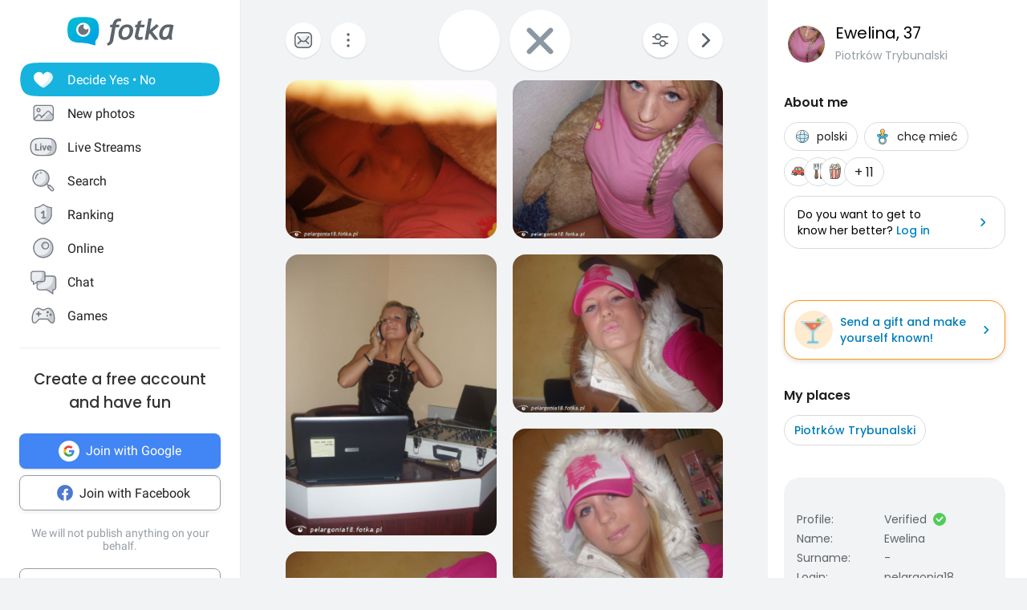

--- FILE ---
content_type: application/javascript
request_url: https://fotka.com/js/react/6193.f9bb65db5ad3da08d9dde.js
body_size: 29931
content:
!function(){try{var _="undefined"!=typeof window?window:"undefined"!=typeof global?global:"undefined"!=typeof self?self:{},s=(new Error).stack;s&&(_._sentryDebugIds=_._sentryDebugIds||{},_._sentryDebugIds[s]="5893bdba-189a-49c1-a598-b72a3e17d648",_._sentryDebugIdIdentifier="sentry-dbid-5893bdba-189a-49c1-a598-b72a3e17d648")}catch(_){}}();var _global="undefined"!=typeof window?window:"undefined"!=typeof global?global:"undefined"!=typeof self?self:{};_global.SENTRY_RELEASE={id:"1ca1372b3b8c18068dc168aabf4b3ae44c3b1707"},(self.webpackChunkroot=self.webpackChunkroot||[]).push([[6193],{6193:(_,s,l)=>{l.r(s),l.d(s,{default:()=>K});var i=l(64467),e=l(5544),t=l(80045),c=(l(52675),l(2008),l(51629),l(48598),l(44114),l(67945),l(84185),l(83851),l(81278),l(79432),l(26099),l(98992),l(54520),l(3949),l(23500),l(5556)),r=l.n(c),d=l(96540),v=l(32389),a=l(46942),g=l.n(a),f=l(69733),o=l(4480),u=l(40715),b=l(81684),n=l(85072),p=l.n(n),h=l(97825),y=l.n(h),k=l(77659),I=l.n(k),S=l(55056),D=l.n(S),w=l(10540),G=l.n(w),V=l(41113),P=l.n(V),m=l(16909),j={};j.styleTagTransform=P(),j.setAttributes=D(),j.insert=I().bind(null,"head"),j.domAPI=y(),j.insertStyleElement=G(),p()(m.A,j);const E=m.A&&m.A.locals?m.A.locals:void 0;var x,R,A=l(92649),O=l(73931);function C(){return C=Object.assign?Object.assign.bind():function(_){for(var s=1;s<arguments.length;s++){var l=arguments[s];for(var i in l)Object.prototype.hasOwnProperty.call(l,i)&&(_[i]=l[i])}return _},C.apply(this,arguments)}const N=function(_){return d.createElement("svg",C({xmlns:"http://www.w3.org/2000/svg",viewBox:"0 0 48 48",xmlSpace:"preserve"},_),x||(x=d.createElement("style",null,".ic_yes_profile_voted_svg__st0{fill:#d7d7d7}.ic_yes_profile_voted_svg__st1{fill:#91e3ff}.ic_yes_profile_voted_svg__st2{fill:url(#ic_yes_profile_voted_svg__SVGID_1_)}.ic_yes_profile_voted_svg__st3{fill:#4bb9e2}.ic_yes_profile_voted_svg__st4{fill:#5c646b}.ic_yes_profile_voted_svg__st5{opacity:.8}.ic_yes_profile_voted_svg__st5,.ic_yes_profile_voted_svg__st6{fill:#e8e9eb}.ic_yes_profile_voted_svg__st7{fill:#fc486d}.ic_yes_profile_voted_svg__st8{fill-rule:evenodd;clip-rule:evenodd;fill:#31a6dd}.ic_yes_profile_voted_svg__st9{fill:#232528}.ic_yes_profile_voted_svg__st10{fill:#ff5975}.ic_yes_profile_voted_svg__st11{fill:url(#ic_yes_profile_voted_svg__SVGID_2_)}.ic_yes_profile_voted_svg__st12{fill:url(#ic_yes_profile_voted_svg__SVGID_3_)}.ic_yes_profile_voted_svg__st13{fill:none}.ic_yes_profile_voted_svg__st14{fill-rule:evenodd;clip-rule:evenodd;fill:url(#ic_yes_profile_voted_svg__SVGID_4_)}.ic_yes_profile_voted_svg__st15{fill:none;stroke:#5b5b5b;stroke-width:1.2;stroke-linecap:round;stroke-linejoin:round;stroke-miterlimit:10}.ic_yes_profile_voted_svg__st16{fill:url(#ic_yes_profile_voted_svg__SVGID_5_)}.ic_yes_profile_voted_svg__st17{fill-rule:evenodd;clip-rule:evenodd;fill:none}.ic_yes_profile_voted_svg__st18{fill:#fff}.ic_yes_profile_voted_svg__st19{fill:#e4e7ea}.ic_yes_profile_voted_svg__st20{fill-rule:evenodd;clip-rule:evenodd;fill:#30a4db}.ic_yes_profile_voted_svg__st21{fill:none;stroke:#5c646b;stroke-width:2}.ic_yes_profile_voted_svg__st22{opacity:.8}.ic_yes_profile_voted_svg__st23,.ic_yes_profile_voted_svg__st24{fill-rule:evenodd;clip-rule:evenodd;fill:#ebedf0}.ic_yes_profile_voted_svg__st24{fill:#c8ccd1}.ic_yes_profile_voted_svg__st25{fill:#767b84}.ic_yes_profile_voted_svg__st26{fill:#c8cbd0}.ic_yes_profile_voted_svg__st27{fill:#fff}.ic_yes_profile_voted_svg__st27,.ic_yes_profile_voted_svg__st28{fill-rule:evenodd;clip-rule:evenodd}.ic_yes_profile_voted_svg__st28,.ic_yes_profile_voted_svg__st29{opacity:.8;fill:#fff}.ic_yes_profile_voted_svg__st30,.ic_yes_profile_voted_svg__st31{fill-rule:evenodd;clip-rule:evenodd;fill:#48afd8}.ic_yes_profile_voted_svg__st31{fill:#47a8d2}.ic_yes_profile_voted_svg__st32{fill:none;stroke:#767b84;stroke-width:3;stroke-linecap:round}.ic_yes_profile_voted_svg__st33{fill-rule:evenodd;clip-rule:evenodd;fill:#b3b6bb}.ic_yes_profile_voted_svg__st34,.ic_yes_profile_voted_svg__st35{fill:none;stroke:#c8cbd0;stroke-width:3;stroke-linecap:round}.ic_yes_profile_voted_svg__st35{fill-rule:evenodd;clip-rule:evenodd;fill:#ff9d00;stroke:#ff9d00;stroke-linejoin:round}.ic_yes_profile_voted_svg__st36{stroke:#ffd400;stroke-miterlimit:10}.ic_yes_profile_voted_svg__st36,.ic_yes_profile_voted_svg__st37{fill:#ffd400}.ic_yes_profile_voted_svg__st38{fill:#ff0}.ic_yes_profile_voted_svg__st39{fill-rule:evenodd;clip-rule:evenodd;fill:#ddf0f8}.ic_yes_profile_voted_svg__st40{fill:url(#ic_yes_profile_voted_svg__SVGID_6_)}.ic_yes_profile_voted_svg__st41,.ic_yes_profile_voted_svg__st42,.ic_yes_profile_voted_svg__st43{fill:none;stroke:#48aed8;stroke-width:4}.ic_yes_profile_voted_svg__st42,.ic_yes_profile_voted_svg__st43{stroke:#48afd8;stroke-linecap:round}.ic_yes_profile_voted_svg__st43{stroke-linejoin:round}.ic_yes_profile_voted_svg__st44{fill:#48afd8}.ic_yes_profile_voted_svg__st45{fill:none;stroke:#48afd8;stroke-width:4}.ic_yes_profile_voted_svg__st46{fill:#ddf0f8}.ic_yes_profile_voted_svg__st47{fill:#fff;stroke:#48afd8;stroke-width:3}.ic_yes_profile_voted_svg__st47,.ic_yes_profile_voted_svg__st48,.ic_yes_profile_voted_svg__st49{stroke-linecap:round;stroke-linejoin:round}.ic_yes_profile_voted_svg__st48{fill-rule:evenodd;clip-rule:evenodd;fill:#fff;stroke:#fff}.ic_yes_profile_voted_svg__st49{stroke:#ff9d00;stroke-miterlimit:10}.ic_yes_profile_voted_svg__st49,.ic_yes_profile_voted_svg__st50{fill:#ff9d00}.ic_yes_profile_voted_svg__st51,.ic_yes_profile_voted_svg__st52{stroke-linecap:round;stroke-linejoin:round}.ic_yes_profile_voted_svg__st51{fill:none;stroke:#47a8d2;stroke-width:4}.ic_yes_profile_voted_svg__st52{fill:#48afd8;stroke:#48afd8}.ic_yes_profile_voted_svg__st53{fill:url(#ic_yes_profile_voted_svg__SVGID_7_)}.ic_yes_profile_voted_svg__st54{fill:url(#ic_yes_profile_voted_svg__SVGID_8_)}.ic_yes_profile_voted_svg__st55,.ic_yes_profile_voted_svg__st56{fill-rule:evenodd;clip-rule:evenodd;fill:#f2f9fc}.ic_yes_profile_voted_svg__st56{fill:#bcddeb}.ic_yes_profile_voted_svg__st57{fill:#3a9ecb}.ic_yes_profile_voted_svg__st58{fill:#6d6d6d}.ic_yes_profile_voted_svg__st59{fill:#bcddeb}.ic_yes_profile_voted_svg__st60{fill:#ff825b}.ic_yes_profile_voted_svg__st61{fill:#47a6d0}.ic_yes_profile_voted_svg__st62{fill:#48b5de}.ic_yes_profile_voted_svg__st63{fill:url(#ic_yes_profile_voted_svg__SVGID_9_)}.ic_yes_profile_voted_svg__st64{fill:#f2f9fc}.ic_yes_profile_voted_svg__st65{fill:#c8ccd1}.ic_yes_profile_voted_svg__st66{fill:#ebedf0}.ic_yes_profile_voted_svg__st67{fill:none;stroke:#767b84;stroke-width:4;stroke-linecap:round}.ic_yes_profile_voted_svg__st68{enable-background:new}.ic_yes_profile_voted_svg__st69,.ic_yes_profile_voted_svg__st70,.ic_yes_profile_voted_svg__st71{fill:none;stroke:#0085c2}.ic_yes_profile_voted_svg__st69{stroke-width:1.2}.ic_yes_profile_voted_svg__st70,.ic_yes_profile_voted_svg__st71{stroke-linecap:round}.ic_yes_profile_voted_svg__st71{stroke-width:1.2}.ic_yes_profile_voted_svg__st72{fill:#0085c2}.ic_yes_profile_voted_svg__st73,.ic_yes_profile_voted_svg__st74{fill:none;stroke:#5c646b;stroke-width:1.2}.ic_yes_profile_voted_svg__st75,.ic_yes_profile_voted_svg__st76{fill:none}.ic_yes_profile_voted_svg__st74,.ic_yes_profile_voted_svg__st75,.ic_yes_profile_voted_svg__st76{stroke-linecap:round}.ic_yes_profile_voted_svg__st75,.ic_yes_profile_voted_svg__st76{stroke:#fff;stroke-width:2}.ic_yes_profile_voted_svg__st75{stroke-linejoin:round}.ic_yes_profile_voted_svg__st76{stroke-miterlimit:10}.ic_yes_profile_voted_svg__st77{fill:#48abd8}.ic_yes_profile_voted_svg__st78,.ic_yes_profile_voted_svg__st79,.ic_yes_profile_voted_svg__st80{fill:none;stroke:#fff}.ic_yes_profile_voted_svg__st78{stroke-width:1.5;stroke-miterlimit:10}.ic_yes_profile_voted_svg__st79,.ic_yes_profile_voted_svg__st80{stroke-linecap:round}.ic_yes_profile_voted_svg__st79{stroke-width:1.5;stroke-miterlimit:10}.ic_yes_profile_voted_svg__st80{stroke-width:3}.ic_yes_profile_voted_svg__st81{fill:#8b97a2}.ic_yes_profile_voted_svg__st82{clip-path:url(#ic_yes_profile_voted_svg__SVGID_11_)}.ic_yes_profile_voted_svg__st83{fill:#2da2d9}.ic_yes_profile_voted_svg__st84{fill:#ff575f}.ic_yes_profile_voted_svg__st85,.ic_yes_profile_voted_svg__st86,.ic_yes_profile_voted_svg__st87{fill:none;stroke:#5c646b;stroke-width:1.5}.ic_yes_profile_voted_svg__st85{stroke-miterlimit:10}.ic_yes_profile_voted_svg__st86,.ic_yes_profile_voted_svg__st87{stroke-linecap:round}.ic_yes_profile_voted_svg__st86{stroke-linejoin:round}.ic_yes_profile_voted_svg__st87{stroke-miterlimit:10}.ic_yes_profile_voted_svg__st88{fill-rule:evenodd;clip-rule:evenodd;fill:#5c646b}.ic_yes_profile_voted_svg__st89{fill:none;stroke:#595d67;stroke-width:1.5}.ic_yes_profile_voted_svg__st90{fill-rule:evenodd;clip-rule:evenodd;fill:#595d67}.ic_yes_profile_voted_svg__st91{fill:#30a4db}.ic_yes_profile_voted_svg__st92,.ic_yes_profile_voted_svg__st93,.ic_yes_profile_voted_svg__st94{fill:none;stroke-width:1.5;stroke-linecap:round}.ic_yes_profile_voted_svg__st92{stroke:#fff;stroke-linejoin:round}.ic_yes_profile_voted_svg__st93,.ic_yes_profile_voted_svg__st94{stroke:#0085c2}.ic_yes_profile_voted_svg__st93{stroke-miterlimit:10}.ic_yes_profile_voted_svg__st94{stroke-linejoin:round}.ic_yes_profile_voted_svg__st95{stroke:#5c646b}.ic_yes_profile_voted_svg__st100,.ic_yes_profile_voted_svg__st95,.ic_yes_profile_voted_svg__st96,.ic_yes_profile_voted_svg__st97,.ic_yes_profile_voted_svg__st98,.ic_yes_profile_voted_svg__st99{fill:none;stroke-width:1.2;stroke-miterlimit:10}.ic_yes_profile_voted_svg__st96{stroke:#5c646b;stroke-linecap:round}.ic_yes_profile_voted_svg__st97,.ic_yes_profile_voted_svg__st98{stroke:#0085c2}.ic_yes_profile_voted_svg__st100,.ic_yes_profile_voted_svg__st98,.ic_yes_profile_voted_svg__st99{stroke-linecap:round}.ic_yes_profile_voted_svg__st100,.ic_yes_profile_voted_svg__st99{stroke-linejoin:round}.ic_yes_profile_voted_svg__st99{stroke:#5c646b}.ic_yes_profile_voted_svg__st100{stroke:#0085c2}.ic_yes_profile_voted_svg__st101{fill:#5b5b5b}.ic_yes_profile_voted_svg__st102{fill:#969da3}.ic_yes_profile_voted_svg__st103{fill:#b8bdbf}.ic_yes_profile_voted_svg__st104{fill:#eff0f2}.ic_yes_profile_voted_svg__st105{fill:#e1e1e2}.ic_yes_profile_voted_svg__st106,.ic_yes_profile_voted_svg__st107{fill:#d7d8d9}.ic_yes_profile_voted_svg__st107{fill-rule:evenodd;clip-rule:evenodd}.ic_yes_profile_voted_svg__st108,.ic_yes_profile_voted_svg__st109,.ic_yes_profile_voted_svg__st110{fill:none;stroke-linecap:round}.ic_yes_profile_voted_svg__st108{stroke:#b8bdbf;stroke-miterlimit:10}.ic_yes_profile_voted_svg__st109,.ic_yes_profile_voted_svg__st110{stroke:#5c646b;stroke-width:2}.ic_yes_profile_voted_svg__st110{stroke-linejoin:round}.ic_yes_profile_voted_svg__st111{fill:#533a3a;fill-opacity:0}.ic_yes_profile_voted_svg__st112{opacity:.85;fill:#fff}.ic_yes_profile_voted_svg__st113,.ic_yes_profile_voted_svg__st114{fill-rule:evenodd;clip-rule:evenodd;fill:url(#ic_yes_profile_voted_svg__SVGID_12_)}.ic_yes_profile_voted_svg__st114{fill:#7e5dec}.ic_yes_profile_voted_svg__st115{fill:#fc830b}.ic_yes_profile_voted_svg__st116{fill:#ff9914}.ic_yes_profile_voted_svg__st117{fill:#6f4de1}.ic_yes_profile_voted_svg__st117,.ic_yes_profile_voted_svg__st118,.ic_yes_profile_voted_svg__st119,.ic_yes_profile_voted_svg__st120{fill-rule:evenodd;clip-rule:evenodd}.ic_yes_profile_voted_svg__st118{opacity:.15;fill:#464d58}.ic_yes_profile_voted_svg__st119{fill:#787a87}.ic_yes_profile_voted_svg__st120{fill:#6e707e}.ic_yes_profile_voted_svg__st121{fill:none;stroke:#969da3;stroke-width:1.5;stroke-linecap:round}.ic_yes_profile_voted_svg__st122,.ic_yes_profile_voted_svg__st123{fill-rule:evenodd;clip-rule:evenodd;fill:url(#ic_yes_profile_voted_svg__SVGID_13_)}.ic_yes_profile_voted_svg__st123{fill:url(#ic_yes_profile_voted_svg__SVGID_14_)}.ic_yes_profile_voted_svg__st124{fill:url(#ic_yes_profile_voted_svg__SVGID_15_)}.ic_yes_profile_voted_svg__st125{fill:#31a6dd}.ic_yes_profile_voted_svg__st126{fill:#f13355}.ic_yes_profile_voted_svg__st127{fill:#fd4463}.ic_yes_profile_voted_svg__st128{fill:#fff;stroke:#fff;stroke-width:.2;stroke-miterlimit:10}.ic_yes_profile_voted_svg__st129{fill:#aee4f4}.ic_yes_profile_voted_svg__st130{fill:url(#ic_yes_profile_voted_svg__SVGID_16_)}.ic_yes_profile_voted_svg__st131{opacity:.9;fill:gray;enable-background:new}.ic_yes_profile_voted_svg__st132{fill:#ffe6b5;stroke:#ffd9a7;stroke-width:8}.ic_yes_profile_voted_svg__st133{fill:url(#ic_yes_profile_voted_svg__SVGID_17_)}.ic_yes_profile_voted_svg__st134{fill:url(#ic_yes_profile_voted_svg__SVGID_18_)}.ic_yes_profile_voted_svg__st135{fill:url(#ic_yes_profile_voted_svg__Ellipse_152_2_)}.ic_yes_profile_voted_svg__st136{stroke-linecap:round;stroke-linejoin:round}.ic_yes_profile_voted_svg__st136,.ic_yes_profile_voted_svg__st137{fill:none;stroke:#5b5b5b;stroke-width:2}.ic_yes_profile_voted_svg__st138,.ic_yes_profile_voted_svg__st139{fill:none;stroke:#5c646b;stroke-width:1.5;stroke-linecap:round}.ic_yes_profile_voted_svg__st139{fill:#fff;stroke-width:1.4778}.ic_yes_profile_voted_svg__st140{opacity:.4;fill:#9ba2a8}.ic_yes_profile_voted_svg__st141{fill:url(#ic_yes_profile_voted_svg__Rectangle_707_1_)}.ic_yes_profile_voted_svg__st142{opacity:.64;fill:#47aad4;enable-background:new}.ic_yes_profile_voted_svg__st143,.ic_yes_profile_voted_svg__st144{fill:#858d94}.ic_yes_profile_voted_svg__st144{opacity:.8;enable-background:new}.ic_yes_profile_voted_svg__st145{fill:url(#ic_yes_profile_voted_svg__Rectangle_1198_7_)}.ic_yes_profile_voted_svg__st146{fill:#6d767e}.ic_yes_profile_voted_svg__st147{fill:url(#ic_yes_profile_voted_svg__Path_2912_3_)}.ic_yes_profile_voted_svg__st148{fill:url(#ic_yes_profile_voted_svg__Path_2906_1_)}.ic_yes_profile_voted_svg__st149{fill:url(#ic_yes_profile_voted_svg__SVGID_19_)}.ic_yes_profile_voted_svg__st150{fill:url(#ic_yes_profile_voted_svg__SVGID_20_)}.ic_yes_profile_voted_svg__st151{fill:#dc483c}.ic_yes_profile_voted_svg__st151,.ic_yes_profile_voted_svg__st152,.ic_yes_profile_voted_svg__st153{fill-rule:evenodd;clip-rule:evenodd}.ic_yes_profile_voted_svg__st152{fill:#ffd141}.ic_yes_profile_voted_svg__st153{fill:#00a651}.ic_yes_profile_voted_svg__st154{fill:#f1f1f1}.ic_yes_profile_voted_svg__st155{fill:#4888f3}.ic_yes_profile_voted_svg__st156{fill:url(#ic_yes_profile_voted_svg__shape-base_1_)}.ic_yes_profile_voted_svg__st157{fill:url(#ic_yes_profile_voted_svg__body-outer-ring_1_)}.ic_yes_profile_voted_svg__st158{fill:url(#ic_yes_profile_voted_svg__body-outer-ring-shadow_1_)}.ic_yes_profile_voted_svg__st159{fill:url(#ic_yes_profile_voted_svg__tail-tip_1_)}.ic_yes_profile_voted_svg__st160{fill:url(#ic_yes_profile_voted_svg__globe-base_1_)}.ic_yes_profile_voted_svg__st161{fill:url(#ic_yes_profile_voted_svg__globe-shadow_1_)}.ic_yes_profile_voted_svg__st162{fill:url(#ic_yes_profile_voted_svg__ear_1_)}.ic_yes_profile_voted_svg__st163{fill:url(#ic_yes_profile_voted_svg__body_1_)}.ic_yes_profile_voted_svg__st164{fill:url(#ic_yes_profile_voted_svg__tail-flame_1_)}.ic_yes_profile_voted_svg__st165{fill:url(#ic_yes_profile_voted_svg__tail-small_1_)}.ic_yes_profile_voted_svg__st166{fill:url(#ic_yes_profile_voted_svg__cheek-tufts_1_)}.ic_yes_profile_voted_svg__st167{fill:url(#ic_yes_profile_voted_svg__overlay-yellow_1_)}.ic_yes_profile_voted_svg__st168{fill:#2196f3}.ic_yes_profile_voted_svg__st169{fill-rule:evenodd;clip-rule:evenodd;fill:#e81616}.ic_yes_profile_voted_svg__st170{fill:#0078d7}.ic_yes_profile_voted_svg__st171{fill:#e81616}.ic_yes_profile_voted_svg__st172{opacity:.2;fill-rule:evenodd;clip-rule:evenodd;fill:#959595;enable-background:new}.ic_yes_profile_voted_svg__st173{fill:url(#ic_yes_profile_voted_svg__Path_3123_14_)}.ic_yes_profile_voted_svg__st174{fill:url(#ic_yes_profile_voted_svg__Path_3124_14_)}.ic_yes_profile_voted_svg__st175{fill:url(#ic_yes_profile_voted_svg__Path_3125_15_)}.ic_yes_profile_voted_svg__st176{fill:url(#ic_yes_profile_voted_svg__SVGID_21_)}.ic_yes_profile_voted_svg__st177,.ic_yes_profile_voted_svg__st178{fill-rule:evenodd;clip-rule:evenodd;fill:url(#ic_yes_profile_voted_svg__Path_3127-2_11_)}.ic_yes_profile_voted_svg__st178{fill:url(#ic_yes_profile_voted_svg__Path_3127-2-2_8_)}.ic_yes_profile_voted_svg__st179{fill:url(#ic_yes_profile_voted_svg__SVGID_22_)}.ic_yes_profile_voted_svg__st180{fill:url(#ic_yes_profile_voted_svg__SVGID_23_)}.ic_yes_profile_voted_svg__st181{fill:url(#ic_yes_profile_voted_svg__SVGID_24_)}.ic_yes_profile_voted_svg__st182{fill:url(#ic_yes_profile_voted_svg__SVGID_25_)}.ic_yes_profile_voted_svg__st183{fill:url(#ic_yes_profile_voted_svg__SVGID_26_)}.ic_yes_profile_voted_svg__st184{opacity:.6;fill:#fff}.ic_yes_profile_voted_svg__st185{fill:url(#ic_yes_profile_voted_svg__SVGID_27_)}.ic_yes_profile_voted_svg__st186{fill:url(#ic_yes_profile_voted_svg__SVGID_28_)}.ic_yes_profile_voted_svg__st187{fill:url(#ic_yes_profile_voted_svg__SVGID_29_)}.ic_yes_profile_voted_svg__st188{fill:url(#ic_yes_profile_voted_svg__SVGID_30_)}.ic_yes_profile_voted_svg__st189{fill:url(#ic_yes_profile_voted_svg__SVGID_31_)}.ic_yes_profile_voted_svg__st190{fill:url(#ic_yes_profile_voted_svg__SVGID_32_)}.ic_yes_profile_voted_svg__st191{fill:none;stroke:#231f20;stroke-width:2.8822;stroke-miterlimit:10}.ic_yes_profile_voted_svg__st192{fill:url(#ic_yes_profile_voted_svg__Path_3123_15_)}.ic_yes_profile_voted_svg__st193{fill:url(#ic_yes_profile_voted_svg__Path_3124_15_)}.ic_yes_profile_voted_svg__st194{fill:url(#ic_yes_profile_voted_svg__Path_3125_16_)}.ic_yes_profile_voted_svg__st195{fill:url(#ic_yes_profile_voted_svg__SVGID_33_)}.ic_yes_profile_voted_svg__st196{fill:url(#ic_yes_profile_voted_svg__SVGID_34_)}.ic_yes_profile_voted_svg__st197{fill:url(#ic_yes_profile_voted_svg__SVGID_35_)}.ic_yes_profile_voted_svg__st198{fill:url(#ic_yes_profile_voted_svg__SVGID_36_)}.ic_yes_profile_voted_svg__st199{fill:url(#ic_yes_profile_voted_svg__SVGID_37_)}.ic_yes_profile_voted_svg__st200{fill:url(#ic_yes_profile_voted_svg__SVGID_38_)}.ic_yes_profile_voted_svg__st201{fill:url(#ic_yes_profile_voted_svg__Rectangle_1198_8_)}.ic_yes_profile_voted_svg__st202{opacity:.1;enable-background:new}.ic_yes_profile_voted_svg__st203{fill:url(#ic_yes_profile_voted_svg__Path_2980_8_)}.ic_yes_profile_voted_svg__st204,.ic_yes_profile_voted_svg__st205{fill:none;stroke:#00aa62;stroke-width:1.5}.ic_yes_profile_voted_svg__st205{stroke:#00915b}.ic_yes_profile_voted_svg__st206{fill:url(#ic_yes_profile_voted_svg__Rectangle_1201_4_)}.ic_yes_profile_voted_svg__st207{fill-rule:evenodd;clip-rule:evenodd;fill:#464d58}.ic_yes_profile_voted_svg__st208{opacity:.25;fill:#464d58}.ic_yes_profile_voted_svg__st209{fill:#4ec5ee}.ic_yes_profile_voted_svg__st210{fill:url(#ic_yes_profile_voted_svg__Path_2994_1_)}.ic_yes_profile_voted_svg__st211{fill:url(#ic_yes_profile_voted_svg__Path_2995_1_)}.ic_yes_profile_voted_svg__st212{opacity:.1;fill:#020202}.ic_yes_profile_voted_svg__st213{fill:none;stroke:#4abae3;stroke-width:2}.ic_yes_profile_voted_svg__st214{fill:none;stroke:#bfe2f1;stroke-miterlimit:10}.ic_yes_profile_voted_svg__st215{fill:url(#ic_yes_profile_voted_svg__Path_2971_12_)}.ic_yes_profile_voted_svg__st216{fill-rule:evenodd;clip-rule:evenodd;fill:url(#ic_yes_profile_voted_svg__Path_2972_16_)}.ic_yes_profile_voted_svg__st217{opacity:.3}.ic_yes_profile_voted_svg__st218{fill-rule:evenodd;clip-rule:evenodd;fill:#3a9ecb}.ic_yes_profile_voted_svg__st219{fill:url(#ic_yes_profile_voted_svg__SVGID_39_)}.ic_yes_profile_voted_svg__st220{fill:url(#ic_yes_profile_voted_svg__SVGID_40_)}.ic_yes_profile_voted_svg__st221{fill:#4abae3}.ic_yes_profile_voted_svg__st222{fill:#68727d}.ic_yes_profile_voted_svg__st223,.ic_yes_profile_voted_svg__st224{opacity:.7;fill:#fff;enable-background:new}.ic_yes_profile_voted_svg__st224{fill:#5c646b}.ic_yes_profile_voted_svg__st225{fill:url(#ic_yes_profile_voted_svg__Path_1823_4_)}.ic_yes_profile_voted_svg__st226{fill:url(#ic_yes_profile_voted_svg__Rectangle_1198_12_)}.ic_yes_profile_voted_svg__st227{fill:url(#ic_yes_profile_voted_svg__Path_2980_9_)}.ic_yes_profile_voted_svg__st228{fill:#00915b}.ic_yes_profile_voted_svg__st229{fill:#00aa62}.ic_yes_profile_voted_svg__st230{fill:url(#ic_yes_profile_voted_svg__Rectangle_1198_13_)}.ic_yes_profile_voted_svg__st231{fill:url(#ic_yes_profile_voted_svg__Path_2980_10_)}.ic_yes_profile_voted_svg__st232{fill:url(#ic_yes_profile_voted_svg__Path_877_4_)}.ic_yes_profile_voted_svg__st233{fill:url(#ic_yes_profile_voted_svg__Rectangle_1201_13_)}.ic_yes_profile_voted_svg__st234{fill:url(#ic_yes_profile_voted_svg__Rectangle_1201_14_)}.ic_yes_profile_voted_svg__st235,.ic_yes_profile_voted_svg__st236{fill-rule:evenodd;clip-rule:evenodd;fill:url(#ic_yes_profile_voted_svg__Path_3176_2_)}.ic_yes_profile_voted_svg__st236{opacity:.15;fill:#394c61;enable-background:new}.ic_yes_profile_voted_svg__st237{fill:url(#ic_yes_profile_voted_svg__Path_3123_16_)}.ic_yes_profile_voted_svg__st238{fill:url(#ic_yes_profile_voted_svg__Path_3124_16_)}.ic_yes_profile_voted_svg__st239{fill:url(#ic_yes_profile_voted_svg__Path_3125_17_)}.ic_yes_profile_voted_svg__st240{fill:url(#ic_yes_profile_voted_svg__SVGID_41_)}.ic_yes_profile_voted_svg__st241,.ic_yes_profile_voted_svg__st242{fill-rule:evenodd;clip-rule:evenodd;fill:url(#ic_yes_profile_voted_svg__Path_3127-2_12_)}.ic_yes_profile_voted_svg__st242{fill:url(#ic_yes_profile_voted_svg__Path_3127-2-2_9_)}.ic_yes_profile_voted_svg__st243{fill:url(#ic_yes_profile_voted_svg__SVGID_42_)}.ic_yes_profile_voted_svg__st244{fill:url(#ic_yes_profile_voted_svg__SVGID_43_)}.ic_yes_profile_voted_svg__st245{fill:url(#ic_yes_profile_voted_svg__SVGID_44_)}.ic_yes_profile_voted_svg__st246{fill:url(#ic_yes_profile_voted_svg__SVGID_45_)}.ic_yes_profile_voted_svg__st247{fill:url(#ic_yes_profile_voted_svg__SVGID_46_)}.ic_yes_profile_voted_svg__st248{fill:#d93175}.ic_yes_profile_voted_svg__st249{fill:#4e78ce}.ic_yes_profile_voted_svg__st250{fill:url(#ic_yes_profile_voted_svg__Path_877_5_)}.ic_yes_profile_voted_svg__st251{fill:url(#ic_yes_profile_voted_svg__Path_3123_17_)}.ic_yes_profile_voted_svg__st252{fill:url(#ic_yes_profile_voted_svg__Path_3124_17_)}.ic_yes_profile_voted_svg__st253{fill:url(#ic_yes_profile_voted_svg__Path_3125_18_)}.ic_yes_profile_voted_svg__st254{fill:url(#ic_yes_profile_voted_svg__SVGID_47_)}.ic_yes_profile_voted_svg__st255,.ic_yes_profile_voted_svg__st256{fill-rule:evenodd;clip-rule:evenodd;fill:url(#ic_yes_profile_voted_svg__Path_3127-2_13_)}.ic_yes_profile_voted_svg__st256{fill:url(#ic_yes_profile_voted_svg__Path_3127-2-2_10_)}.ic_yes_profile_voted_svg__st257{fill:url(#ic_yes_profile_voted_svg__SVGID_48_)}.ic_yes_profile_voted_svg__st258{fill:url(#ic_yes_profile_voted_svg__SVGID_49_)}.ic_yes_profile_voted_svg__st259{fill:url(#ic_yes_profile_voted_svg__SVGID_50_)}.ic_yes_profile_voted_svg__st260{fill:url(#ic_yes_profile_voted_svg__SVGID_51_)}.ic_yes_profile_voted_svg__st261{fill:url(#ic_yes_profile_voted_svg__SVGID_52_)}.ic_yes_profile_voted_svg__st262{fill:url(#ic_yes_profile_voted_svg__Rectangle_1201_15_)}.ic_yes_profile_voted_svg__st263{fill:url(#ic_yes_profile_voted_svg__Rectangle_1201_16_)}.ic_yes_profile_voted_svg__st264{fill-rule:evenodd;clip-rule:evenodd;fill:url(#ic_yes_profile_voted_svg__Path_3176_3_)}.ic_yes_profile_voted_svg__st265{fill:url(#ic_yes_profile_voted_svg__SVGID_53_)}.ic_yes_profile_voted_svg__st266{fill:#ccefef}.ic_yes_profile_voted_svg__st267{fill:#97dfe2}.ic_yes_profile_voted_svg__st268{opacity:.25;fill:#4abae3;enable-background:new}.ic_yes_profile_voted_svg__st269{fill:url(#ic_yes_profile_voted_svg__SVGID_54_)}.ic_yes_profile_voted_svg__st270{fill:none;stroke:#5c646b;stroke-width:1.5}.ic_yes_profile_voted_svg__st271{fill:url(#ic_yes_profile_voted_svg__SVGID_55_)}.ic_yes_profile_voted_svg__st272{fill-rule:evenodd;clip-rule:evenodd;fill:url(#ic_yes_profile_voted_svg__Blue_copy_1_)}.ic_yes_profile_voted_svg__st273{fill:url(#ic_yes_profile_voted_svg__Path_2971_14_)}.ic_yes_profile_voted_svg__st274{fill-rule:evenodd;clip-rule:evenodd;fill:url(#ic_yes_profile_voted_svg__Path_2972_18_)}.ic_yes_profile_voted_svg__st275{fill:url(#ic_yes_profile_voted_svg__Rectangle_1198_14_)}.ic_yes_profile_voted_svg__st276{fill:url(#ic_yes_profile_voted_svg__Path_2980_11_)}.ic_yes_profile_voted_svg__st277{fill:url(#ic_yes_profile_voted_svg__Rectangle_1201_17_)}.ic_yes_profile_voted_svg__st278{fill:url(#ic_yes_profile_voted_svg__Path_877_6_)}.ic_yes_profile_voted_svg__st279{fill:none;stroke:#c2d0ed;stroke-miterlimit:10}.ic_yes_profile_voted_svg__st280{fill-rule:evenodd;clip-rule:evenodd;fill:url(#ic_yes_profile_voted_svg__Path_2972_19_)}.ic_yes_profile_voted_svg__st281,.ic_yes_profile_voted_svg__st282{fill:none;stroke:#b3ead0;stroke-miterlimit:10}.ic_yes_profile_voted_svg__st282{stroke:#ffc5cf}.ic_yes_profile_voted_svg__st283{fill:url(#ic_yes_profile_voted_svg__Path_3123_18_)}.ic_yes_profile_voted_svg__st284{fill:url(#ic_yes_profile_voted_svg__Path_3124_18_)}.ic_yes_profile_voted_svg__st285{fill:url(#ic_yes_profile_voted_svg__Path_3125_19_)}.ic_yes_profile_voted_svg__st286{fill:url(#ic_yes_profile_voted_svg__SVGID_56_)}.ic_yes_profile_voted_svg__st287,.ic_yes_profile_voted_svg__st288{fill-rule:evenodd;clip-rule:evenodd;fill:url(#ic_yes_profile_voted_svg__Path_3127-2_14_)}.ic_yes_profile_voted_svg__st288{fill:url(#ic_yes_profile_voted_svg__Path_3127-2-2_11_)}.ic_yes_profile_voted_svg__st289{fill:url(#ic_yes_profile_voted_svg__SVGID_57_)}.ic_yes_profile_voted_svg__st290{fill:url(#ic_yes_profile_voted_svg__SVGID_58_)}.ic_yes_profile_voted_svg__st291{fill:url(#ic_yes_profile_voted_svg__SVGID_59_)}.ic_yes_profile_voted_svg__st292{fill:url(#ic_yes_profile_voted_svg__SVGID_60_)}.ic_yes_profile_voted_svg__st293{fill:url(#ic_yes_profile_voted_svg__SVGID_61_)}.ic_yes_profile_voted_svg__st294,.ic_yes_profile_voted_svg__st295{fill:none;stroke:#feccbb;stroke-miterlimit:10}.ic_yes_profile_voted_svg__st295{stroke:#c6c9cb}.ic_yes_profile_voted_svg__st296{fill:url(#ic_yes_profile_voted_svg__Rectangle_1201_18_)}.ic_yes_profile_voted_svg__st297,.ic_yes_profile_voted_svg__st298{fill-rule:evenodd;clip-rule:evenodd;fill:url(#ic_yes_profile_voted_svg__SVGID_62_)}.ic_yes_profile_voted_svg__st298{fill:url(#ic_yes_profile_voted_svg__SVGID_63_)}.ic_yes_profile_voted_svg__st299{fill:url(#ic_yes_profile_voted_svg__Rectangle_1206_4_)}.ic_yes_profile_voted_svg__st300{fill-rule:evenodd;clip-rule:evenodd;fill:url(#ic_yes_profile_voted_svg__Path_3022_3_)}.ic_yes_profile_voted_svg__st301{opacity:.67;fill:#f24764;enable-background:new}.ic_yes_profile_voted_svg__st302,.ic_yes_profile_voted_svg__st303{fill:none;stroke:#b2dfdb;stroke-miterlimit:10}.ic_yes_profile_voted_svg__st303{stroke:#f4c0d5}.ic_yes_profile_voted_svg__st304{fill:url(#ic_yes_profile_voted_svg__SVGID_64_)}.ic_yes_profile_voted_svg__st305{fill-rule:evenodd;clip-rule:evenodd;fill:url(#ic_yes_profile_voted_svg__SVGID_65_)}.ic_yes_profile_voted_svg__st306{fill:url(#ic_yes_profile_voted_svg__Path_2971_15_)}.ic_yes_profile_voted_svg__st307{fill-rule:evenodd;clip-rule:evenodd;fill:url(#ic_yes_profile_voted_svg__Path_2972_20_)}.ic_yes_profile_voted_svg__st308{fill:url(#ic_yes_profile_voted_svg__friend_man-8_7_)}.ic_yes_profile_voted_svg__st309{fill:#4ec6ef}.ic_yes_profile_voted_svg__st310{fill:#4bbce5}.ic_yes_profile_voted_svg__st311,.ic_yes_profile_voted_svg__st312{fill-rule:evenodd;clip-rule:evenodd;fill:#36afe1}.ic_yes_profile_voted_svg__st312{fill:#4ec6ef}.ic_yes_profile_voted_svg__st313{fill:#48b4e2}.ic_yes_profile_voted_svg__st314{fill:#97a1ac}.ic_yes_profile_voted_svg__st315{fill:#7b8894}.ic_yes_profile_voted_svg__st316{fill:url(#ic_yes_profile_voted_svg__SVGID_66_)}.ic_yes_profile_voted_svg__st317{fill:url(#ic_yes_profile_voted_svg__SVGID_67_)}.ic_yes_profile_voted_svg__st318{fill:url(#ic_yes_profile_voted_svg__SVGID_68_)}.ic_yes_profile_voted_svg__st319{fill:url(#ic_yes_profile_voted_svg__SVGID_69_)}.ic_yes_profile_voted_svg__st320,.ic_yes_profile_voted_svg__st321{opacity:.5;fill:#a7acaf}.ic_yes_profile_voted_svg__st321{fill:#fff}.ic_yes_profile_voted_svg__st322{fill:url(#ic_yes_profile_voted_svg__SVGID_70_)}.ic_yes_profile_voted_svg__st323{fill:#f6bc04}.ic_yes_profile_voted_svg__st324{fill:#ea4335}.ic_yes_profile_voted_svg__st325{fill:#4285f4}.ic_yes_profile_voted_svg__st326{fill:#34a853}.ic_yes_profile_voted_svg__st327{fill:none;stroke:#fff;stroke-miterlimit:10}.ic_yes_profile_voted_svg__st328{fill:url(#ic_yes_profile_voted_svg__SVGID_71_)}.ic_yes_profile_voted_svg__st329{fill:url(#ic_yes_profile_voted_svg__SVGID_72_)}.ic_yes_profile_voted_svg__st330{fill:url(#ic_yes_profile_voted_svg__Rectangle_1296_2_)}.ic_yes_profile_voted_svg__st331{fill:url(#ic_yes_profile_voted_svg__Rectangle_1206_5_)}.ic_yes_profile_voted_svg__st332{fill-rule:evenodd;clip-rule:evenodd;fill:url(#ic_yes_profile_voted_svg__Path_3022_4_)}.ic_yes_profile_voted_svg__st333{fill:url(#ic_yes_profile_voted_svg__SVGID_73_)}.ic_yes_profile_voted_svg__st336{fill:url(#ic_yes_profile_voted_svg__Path_1823_5_)}.ic_yes_profile_voted_svg__st337{fill:url(#ic_yes_profile_voted_svg__SVGID_74_)}.ic_yes_profile_voted_svg__st338{fill:url(#ic_yes_profile_voted_svg__Path_3216_10_)}.ic_yes_profile_voted_svg__st339{fill:url(#ic_yes_profile_voted_svg__SVGID_75_)}.ic_yes_profile_voted_svg__st340{fill:url(#ic_yes_profile_voted_svg__Path_3216_11_)}.ic_yes_profile_voted_svg__st341{fill:url(#ic_yes_profile_voted_svg__Path_3215_9_)}.ic_yes_profile_voted_svg__st342{fill:url(#ic_yes_profile_voted_svg__Path_3215_10_)}.ic_yes_profile_voted_svg__st343{fill:url(#ic_yes_profile_voted_svg__Path_3216_12_)}.ic_yes_profile_voted_svg__st344{fill:url(#ic_yes_profile_voted_svg__Rectangle_1329_2_)}.ic_yes_profile_voted_svg__st345{fill:url(#ic_yes_profile_voted_svg__Rectangle_1198_15_)}.ic_yes_profile_voted_svg__st346{fill:url(#ic_yes_profile_voted_svg__Path_2980_12_)}.ic_yes_profile_voted_svg__st347{fill:url(#ic_yes_profile_voted_svg__SVGID_76_)}.ic_yes_profile_voted_svg__st348{fill:url(#ic_yes_profile_voted_svg__Path_3123_19_)}.ic_yes_profile_voted_svg__st349{fill:url(#ic_yes_profile_voted_svg__Path_3124_19_)}.ic_yes_profile_voted_svg__st350{fill:url(#ic_yes_profile_voted_svg__Path_3125_20_)}.ic_yes_profile_voted_svg__st351{fill:url(#ic_yes_profile_voted_svg__SVGID_77_)}.ic_yes_profile_voted_svg__st352,.ic_yes_profile_voted_svg__st353{fill-rule:evenodd;clip-rule:evenodd;fill:url(#ic_yes_profile_voted_svg__Path_3127-2_15_)}.ic_yes_profile_voted_svg__st353{fill:url(#ic_yes_profile_voted_svg__Path_3127-2-2_12_)}.ic_yes_profile_voted_svg__st354{fill:url(#ic_yes_profile_voted_svg__SVGID_78_)}.ic_yes_profile_voted_svg__st355{fill:url(#ic_yes_profile_voted_svg__SVGID_79_)}.ic_yes_profile_voted_svg__st356{fill:url(#ic_yes_profile_voted_svg__SVGID_80_)}.ic_yes_profile_voted_svg__st357{fill:url(#ic_yes_profile_voted_svg__SVGID_81_)}.ic_yes_profile_voted_svg__st358{fill:url(#ic_yes_profile_voted_svg__SVGID_82_)}.ic_yes_profile_voted_svg__st359{fill:#9ba2a8}.ic_yes_profile_voted_svg__st360{opacity:.4}.ic_yes_profile_voted_svg__st361{fill-rule:evenodd;clip-rule:evenodd;fill:#858d94}.ic_yes_profile_voted_svg__st362{fill:#f87a80}.ic_yes_profile_voted_svg__st363{fill:#48b3dc}.ic_yes_profile_voted_svg__st364{fill:#ffaa3b}.ic_yes_profile_voted_svg__st365,.ic_yes_profile_voted_svg__st366{enable-background:new}.ic_yes_profile_voted_svg__st365{opacity:.2;fill:#e7eaec}.ic_yes_profile_voted_svg__st366{opacity:.8;fill-rule:evenodd;clip-rule:evenodd}.ic_yes_profile_voted_svg__st366,.ic_yes_profile_voted_svg__st367{fill:#c5c9cd}.ic_yes_profile_voted_svg__st368{opacity:.2}.ic_yes_profile_voted_svg__st369{fill:#e7eaec}.ic_yes_profile_voted_svg__st370{fill-rule:evenodd;clip-rule:evenodd;fill:#c5c9cd}.ic_yes_profile_voted_svg__st371{opacity:.15;fill:#9ba2a8}.ic_yes_profile_voted_svg__st371,.ic_yes_profile_voted_svg__st372,.ic_yes_profile_voted_svg__st373{enable-background:new}.ic_yes_profile_voted_svg__st372{opacity:.4;fill:#fff}.ic_yes_profile_voted_svg__st373{opacity:.25;fill:#7a7f87}.ic_yes_profile_voted_svg__st374{opacity:.2;fill:#9ba2a8}.ic_yes_profile_voted_svg__st375{fill:#fff;enable-background:new}.ic_yes_profile_voted_svg__st376{fill-rule:evenodd;clip-rule:evenodd;fill:url(#ic_yes_profile_voted_svg__SVGID_83_)}.ic_yes_profile_voted_svg__st377{fill:url(#ic_yes_profile_voted_svg__SVGID_84_)}.ic_yes_profile_voted_svg__st378{fill:url(#ic_yes_profile_voted_svg__SVGID_85_)}.ic_yes_profile_voted_svg__st379{opacity:.5;fill:#f90000}.ic_yes_profile_voted_svg__st380{fill:#f04167}.ic_yes_profile_voted_svg__st381{fill:url(#ic_yes_profile_voted_svg__SVGID_86_)}.ic_yes_profile_voted_svg__st382{fill:url(#ic_yes_profile_voted_svg__SVGID_87_)}.ic_yes_profile_voted_svg__st383{fill:#ff9227}.ic_yes_profile_voted_svg__st384{fill:url(#ic_yes_profile_voted_svg__SVGID_88_)}.ic_yes_profile_voted_svg__st385{fill:#808a9c}.ic_yes_profile_voted_svg__st386,.ic_yes_profile_voted_svg__st387{opacity:.17;fill-rule:evenodd;clip-rule:evenodd;fill:#464d58;enable-background:new}.ic_yes_profile_voted_svg__st387{opacity:.75;fill:#fff}.ic_yes_profile_voted_svg__st388{opacity:.87;fill:#fff}.ic_yes_profile_voted_svg__st389{fill:#fd8f12}.ic_yes_profile_voted_svg__st390{fill:#ffd8a3}.ic_yes_profile_voted_svg__st391{fill:none;stroke:#fff;stroke-width:1.2}.ic_yes_profile_voted_svg__st392{fill:#fefefe}.ic_yes_profile_voted_svg__st393{fill:#cce8f2}.ic_yes_profile_voted_svg__st394{fill:#8660ec}.ic_yes_profile_voted_svg__st395,.ic_yes_profile_voted_svg__st396{enable-background:new}.ic_yes_profile_voted_svg__st395{opacity:.3;fill-rule:evenodd;clip-rule:evenodd;fill:#805eec}.ic_yes_profile_voted_svg__st396,.ic_yes_profile_voted_svg__st397{opacity:.75;fill:#fff}.ic_yes_profile_voted_svg__st397{opacity:.9}.ic_yes_profile_voted_svg__st398{fill:url(#ic_yes_profile_voted_svg__Path_1781-2_4_)}.ic_yes_profile_voted_svg__st399{fill:url(#ic_yes_profile_voted_svg__Path_4639_2_)}.ic_yes_profile_voted_svg__st400{fill:url(#ic_yes_profile_voted_svg__Path_3123_20_)}.ic_yes_profile_voted_svg__st401{fill:url(#ic_yes_profile_voted_svg__Path_3124_20_)}.ic_yes_profile_voted_svg__st402{fill:url(#ic_yes_profile_voted_svg__Path_3125_21_)}.ic_yes_profile_voted_svg__st403{fill:url(#ic_yes_profile_voted_svg__SVGID_89_)}.ic_yes_profile_voted_svg__st404{fill:url(#ic_yes_profile_voted_svg__SVGID_90_)}.ic_yes_profile_voted_svg__st405{fill:url(#ic_yes_profile_voted_svg__SVGID_91_)}.ic_yes_profile_voted_svg__st406{fill:url(#ic_yes_profile_voted_svg__SVGID_92_)}.ic_yes_profile_voted_svg__st407{fill:url(#ic_yes_profile_voted_svg__SVGID_93_)}.ic_yes_profile_voted_svg__st408{fill:url(#ic_yes_profile_voted_svg__SVGID_94_)}.ic_yes_profile_voted_svg__st409{fill:url(#ic_yes_profile_voted_svg__Rectangle_191-2_3_)}.ic_yes_profile_voted_svg__st410{fill:url(#ic_yes_profile_voted_svg__Path_4665-2_2_)}.ic_yes_profile_voted_svg__st411{fill:url(#ic_yes_profile_voted_svg__Path_1781-2_5_)}.ic_yes_profile_voted_svg__st412{fill:url(#ic_yes_profile_voted_svg__SVGID_95_)}.ic_yes_profile_voted_svg__st413{fill:url(#ic_yes_profile_voted_svg__Ellipse_351-2_8_)}.ic_yes_profile_voted_svg__st414{fill:url(#ic_yes_profile_voted_svg__Ellipse_351-2_9_)}.ic_yes_profile_voted_svg__st415{fill:url(#ic_yes_profile_voted_svg__Ellipse_351-2_10_)}.ic_yes_profile_voted_svg__st416{fill:url(#ic_yes_profile_voted_svg__Ellipse_351-2_11_)}.ic_yes_profile_voted_svg__st417{fill:url(#ic_yes_profile_voted_svg__Path_3206_2_)}.ic_yes_profile_voted_svg__st418{fill:#e33e5e}.ic_yes_profile_voted_svg__st419{fill:#656769}.ic_yes_profile_voted_svg__st420{fill:#525252}.ic_yes_profile_voted_svg__st421{fill:#45413c}.ic_yes_profile_voted_svg__st422{fill:#87898c}.ic_yes_profile_voted_svg__st423{fill:#f2c100}.ic_yes_profile_voted_svg__st424{fill:#ffe500}.ic_yes_profile_voted_svg__st425{fill:#fff48c}.ic_yes_profile_voted_svg__st426{fill:#a86c4d}.ic_yes_profile_voted_svg__st427{fill:#724f3d}.ic_yes_profile_voted_svg__st428{fill:#bf8256}.ic_yes_profile_voted_svg__st429{fill:#dea47a}.ic_yes_profile_voted_svg__st430{fill:#ff6682}.ic_yes_profile_voted_svg__st431{fill:#f1446d}.ic_yes_profile_voted_svg__st432{fill:#ffd1d9}.ic_yes_profile_voted_svg__st433{fill:#4acfff}.ic_yes_profile_voted_svg__st434{fill:#00b8f0}.ic_yes_profile_voted_svg__st435{fill:#ffdf3d}.ic_yes_profile_voted_svg__st436{fill:#e0e0e0}.ic_yes_profile_voted_svg__st437{fill:#f0f0f0}.ic_yes_profile_voted_svg__st438{fill:#b8ecff}.ic_yes_profile_voted_svg__st439{fill:#80ddff}.ic_yes_profile_voted_svg__st440{fill:#e5feff}.ic_yes_profile_voted_svg__st441{fill:#bdbec0}.ic_yes_profile_voted_svg__st442{fill:#ffc44d}.ic_yes_profile_voted_svg__st443{fill:#ffdb94}.ic_yes_profile_voted_svg__st444{fill:#ffae20}.ic_yes_profile_voted_svg__st445{fill:#ffef9e}.ic_yes_profile_voted_svg__st446{fill:#ae6641}.ic_yes_profile_voted_svg__st447{fill:#ffbd86}.ic_yes_profile_voted_svg__st448{fill:#f6a96c}.ic_yes_profile_voted_svg__st449{fill:#ff617e}.ic_yes_profile_voted_svg__st450{fill:#db2c56}.ic_yes_profile_voted_svg__st451{fill:#ffb0ca}.ic_yes_profile_voted_svg__st452{fill:#de926a}.ic_yes_profile_voted_svg__st453{fill:#fffef2}.ic_yes_profile_voted_svg__st454{fill:#daedf7}.ic_yes_profile_voted_svg__st455{fill:#a6fbff}.ic_yes_profile_voted_svg__st456{fill:#ff6242}.ic_yes_profile_voted_svg__st457{fill:#ff866e}.ic_yes_profile_voted_svg__st458{fill:#c0dceb}.ic_yes_profile_voted_svg__st459{fill:#debb7e}.ic_yes_profile_voted_svg__st460{fill:#f0d5a8}.ic_yes_profile_voted_svg__st461{fill:#b89558}.ic_yes_profile_voted_svg__st462{fill:#dceeff}.ic_yes_profile_voted_svg__st463{fill:#b0d6f3}.ic_yes_profile_voted_svg__st464{fill:#d91a41}.ic_yes_profile_voted_svg__st465{fill:#f14e6f}.ic_yes_profile_voted_svg__st466{fill:#ffe14b}.ic_yes_profile_voted_svg__st467{fill:#ffc600}.ic_yes_profile_voted_svg__st468{fill:#ffa738}.ic_yes_profile_voted_svg__st469{fill:#f3e5ce}.ic_yes_profile_voted_svg__st470{fill:#e04122}.ic_yes_profile_voted_svg__st471{fill:#4dc7f0}.ic_yes_profile_voted_svg__st472{fill:#dfdfdf}.ic_yes_profile_voted_svg__st473{fill:#c1cdd3}.ic_yes_profile_voted_svg__st474{fill:#84879c}.ic_yes_profile_voted_svg__st475{fill:#707583}.ic_yes_profile_voted_svg__st476{fill:#0097d9}.ic_yes_profile_voted_svg__st477{fill:none;stroke:#45413c;stroke-width:.6;stroke-linecap:round;stroke-linejoin:round}.ic_yes_profile_voted_svg__st478{fill:#e5f8ff}.ic_yes_profile_voted_svg__st479{fill:none;stroke:#231f20;stroke-width:.1;stroke-miterlimit:10}.ic_yes_profile_voted_svg__st480{stroke-linejoin:round}.ic_yes_profile_voted_svg__st480,.ic_yes_profile_voted_svg__st481,.ic_yes_profile_voted_svg__st482{fill:none;stroke:#0085c2;stroke-width:2;stroke-linecap:round}.ic_yes_profile_voted_svg__st482{stroke:#45413c;stroke-width:.6;stroke-linejoin:round;stroke-miterlimit:10}.ic_yes_profile_voted_svg__st483{fill:url(#ic_yes_profile_voted_svg__SVGID_96_)}.ic_yes_profile_voted_svg__st484{fill:#969da4}.ic_yes_profile_voted_svg__st485{fill:url(#ic_yes_profile_voted_svg__Path_4640_1_)}.ic_yes_profile_voted_svg__st486{opacity:.15;fill:#ffa41f;enable-background:new}.ic_yes_profile_voted_svg__st487{fill:#2b3239}.ic_yes_profile_voted_svg__st488{fill:#ffbc39}.ic_yes_profile_voted_svg__st489{opacity:.3;fill:#9ba2a8}.ic_yes_profile_voted_svg__st490,.ic_yes_profile_voted_svg__st491{fill:none;stroke:#767b84;stroke-width:2;stroke-linecap:round;stroke-linejoin:round}.ic_yes_profile_voted_svg__st491{fill:#ff575f}.ic_yes_profile_voted_svg__st492{fill:url(#ic_yes_profile_voted_svg__Rectangle_707_3_)}.ic_yes_profile_voted_svg__st493{fill:#5fbee3}.ic_yes_profile_voted_svg__st494{fill:#51b2da}.ic_yes_profile_voted_svg__st495{fill:#ff7b81}.ic_yes_profile_voted_svg__st496{fill:#ebc3b3}.ic_yes_profile_voted_svg__st497{fill:#efb7a6}.ic_yes_profile_voted_svg__st498{fill:none;stroke:#cd7769;stroke-width:2;stroke-miterlimit:10}.ic_yes_profile_voted_svg__st499{fill:#fce3dd}.ic_yes_profile_voted_svg__st500{fill:#5ab7db}.ic_yes_profile_voted_svg__st501{fill:url(#ic_yes_profile_voted_svg__SVGID_97_)}.ic_yes_profile_voted_svg__st502{fill:url(#ic_yes_profile_voted_svg__SVGID_98_)}.ic_yes_profile_voted_svg__st503{fill:url(#ic_yes_profile_voted_svg__SVGID_99_)}.ic_yes_profile_voted_svg__st504{fill:url(#ic_yes_profile_voted_svg__SVGID_100_)}.ic_yes_profile_voted_svg__st505{fill:url(#ic_yes_profile_voted_svg__SVGID_101_)}.ic_yes_profile_voted_svg__st506{fill:url(#ic_yes_profile_voted_svg__SVGID_102_)}.ic_yes_profile_voted_svg__st507{fill:#e63e47}.ic_yes_profile_voted_svg__st508{fill-rule:evenodd;clip-rule:evenodd;fill:#ff575f}.ic_yes_profile_voted_svg__st509{fill:url(#ic_yes_profile_voted_svg__SVGID_103_)}.ic_yes_profile_voted_svg__st510{fill:url(#ic_yes_profile_voted_svg__SVGID_104_)}.ic_yes_profile_voted_svg__st511{fill:url(#ic_yes_profile_voted_svg__SVGID_105_)}.ic_yes_profile_voted_svg__st512{fill:url(#ic_yes_profile_voted_svg__SVGID_106_)}.ic_yes_profile_voted_svg__st513{fill:url(#ic_yes_profile_voted_svg__SVGID_107_)}.ic_yes_profile_voted_svg__st514{fill:url(#ic_yes_profile_voted_svg__SVGID_108_)}.ic_yes_profile_voted_svg__st515{fill:url(#ic_yes_profile_voted_svg__SVGID_109_)}.ic_yes_profile_voted_svg__st516,.ic_yes_profile_voted_svg__st517{fill:none;stroke:#fff;stroke-width:2;stroke-linecap:round}.ic_yes_profile_voted_svg__st517{stroke:#858d94;stroke-linejoin:round}.ic_yes_profile_voted_svg__st518{fill:#3abdf5}.ic_yes_profile_voted_svg__st519{fill-rule:evenodd;clip-rule:evenodd;fill:#969da3}.ic_yes_profile_voted_svg__st520{fill:none;stroke:#969da3;stroke-width:2.4;stroke-linecap:round}.ic_yes_profile_voted_svg__st521{fill:url(#ic_yes_profile_voted_svg__SVGID_110_)}.ic_yes_profile_voted_svg__st522{fill:url(#ic_yes_profile_voted_svg__SVGID_111_)}.ic_yes_profile_voted_svg__st523{fill:url(#ic_yes_profile_voted_svg__SVGID_112_)}.ic_yes_profile_voted_svg__st524{fill:url(#ic_yes_profile_voted_svg__SVGID_113_)}.ic_yes_profile_voted_svg__st525{fill:url(#ic_yes_profile_voted_svg__SVGID_114_)}.ic_yes_profile_voted_svg__st526{fill:url(#ic_yes_profile_voted_svg__SVGID_115_)}.ic_yes_profile_voted_svg__st527{fill:#a0a0a0}.ic_yes_profile_voted_svg__st528{fill:#ffcfa1}.ic_yes_profile_voted_svg__st529{fill:url(#ic_yes_profile_voted_svg__SVGID_116_)}.ic_yes_profile_voted_svg__st530{fill:url(#ic_yes_profile_voted_svg__SVGID_117_)}.ic_yes_profile_voted_svg__st531{fill:url(#ic_yes_profile_voted_svg__SVGID_118_)}.ic_yes_profile_voted_svg__st532{fill:url(#ic_yes_profile_voted_svg__SVGID_119_)}.ic_yes_profile_voted_svg__st533{fill:url(#ic_yes_profile_voted_svg__SVGID_120_)}.ic_yes_profile_voted_svg__st534{fill:url(#ic_yes_profile_voted_svg__SVGID_121_)}.ic_yes_profile_voted_svg__st535{fill:url(#ic_yes_profile_voted_svg__SVGID_122_)}.ic_yes_profile_voted_svg__st536{fill:url(#ic_yes_profile_voted_svg__SVGID_123_)}.ic_yes_profile_voted_svg__st537{fill:url(#ic_yes_profile_voted_svg__SVGID_124_)}.ic_yes_profile_voted_svg__st538{fill:url(#ic_yes_profile_voted_svg__SVGID_125_)}.ic_yes_profile_voted_svg__st539{fill:url(#ic_yes_profile_voted_svg__SVGID_126_)}.ic_yes_profile_voted_svg__st540{fill:url(#ic_yes_profile_voted_svg__SVGID_127_)}.ic_yes_profile_voted_svg__st541{fill:url(#ic_yes_profile_voted_svg__SVGID_128_)}.ic_yes_profile_voted_svg__st542{fill:url(#ic_yes_profile_voted_svg__SVGID_129_)}.ic_yes_profile_voted_svg__st543{fill:#ffc800}.ic_yes_profile_voted_svg__st544{fill:#f64d6b}.ic_yes_profile_voted_svg__st545{fill:#da2c4f}.ic_yes_profile_voted_svg__st546{fill:url(#ic_yes_profile_voted_svg__Path_3125_22_)}.ic_yes_profile_voted_svg__st547{fill:url(#ic_yes_profile_voted_svg__Path_3128_2_)}.ic_yes_profile_voted_svg__st548{fill:url(#ic_yes_profile_voted_svg__Path_3127_6_)}.ic_yes_profile_voted_svg__st548,.ic_yes_profile_voted_svg__st549,.ic_yes_profile_voted_svg__st550{fill-rule:evenodd;clip-rule:evenodd}.ic_yes_profile_voted_svg__st549{fill:url(#ic_yes_profile_voted_svg__Path_3127_7_)}.ic_yes_profile_voted_svg__st550{fill:url(#ic_yes_profile_voted_svg__Path_3127-2_16_)}.ic_yes_profile_voted_svg__st551{fill:url(#ic_yes_profile_voted_svg__Path_3125_24_)}.ic_yes_profile_voted_svg__st552{fill:url(#ic_yes_profile_voted_svg__Path_3128_3_)}.ic_yes_profile_voted_svg__st553,.ic_yes_profile_voted_svg__st554{fill-rule:evenodd;clip-rule:evenodd;fill:url(#ic_yes_profile_voted_svg__Path_3127_8_)}.ic_yes_profile_voted_svg__st554{fill:url(#ic_yes_profile_voted_svg__Path_3127-2_17_)}.ic_yes_profile_voted_svg__st555{fill:url(#ic_yes_profile_voted_svg__Path_3125_25_)}.ic_yes_profile_voted_svg__st556{fill:none;stroke:url(#ic_yes_profile_voted_svg__Path_3126_2_);stroke-width:1.5;stroke-linecap:round;stroke-linejoin:round}.ic_yes_profile_voted_svg__st557{fill:url(#ic_yes_profile_voted_svg__SVGID_130_)}.ic_yes_profile_voted_svg__st558{fill:url(#ic_yes_profile_voted_svg__SVGID_131_)}.ic_yes_profile_voted_svg__st559{fill:url(#ic_yes_profile_voted_svg__SVGID_132_)}.ic_yes_profile_voted_svg__st560{fill:url(#ic_yes_profile_voted_svg__SVGID_133_)}.ic_yes_profile_voted_svg__st561{fill:url(#ic_yes_profile_voted_svg__SVGID_134_)}.ic_yes_profile_voted_svg__st562{fill:url(#ic_yes_profile_voted_svg__SVGID_135_)}.ic_yes_profile_voted_svg__st563{fill:url(#ic_yes_profile_voted_svg__SVGID_136_)}.ic_yes_profile_voted_svg__st564{fill:url(#ic_yes_profile_voted_svg__SVGID_137_)}.ic_yes_profile_voted_svg__st565{fill:url(#ic_yes_profile_voted_svg__SVGID_138_)}.ic_yes_profile_voted_svg__st566{fill:url(#ic_yes_profile_voted_svg__SVGID_139_)}.ic_yes_profile_voted_svg__st567{fill:url(#ic_yes_profile_voted_svg__SVGID_140_)}.ic_yes_profile_voted_svg__st568{fill:url(#ic_yes_profile_voted_svg__SVGID_141_)}.ic_yes_profile_voted_svg__st569{fill:url(#ic_yes_profile_voted_svg__SVGID_142_)}.ic_yes_profile_voted_svg__st570{fill:url(#ic_yes_profile_voted_svg__SVGID_143_)}.ic_yes_profile_voted_svg__st571{fill:url(#ic_yes_profile_voted_svg__Path_3127-2_18_)}.ic_yes_profile_voted_svg__st571,.ic_yes_profile_voted_svg__st572,.ic_yes_profile_voted_svg__st573{fill-rule:evenodd;clip-rule:evenodd}.ic_yes_profile_voted_svg__st572{fill:url(#ic_yes_profile_voted_svg__Path_3127-2_19_)}.ic_yes_profile_voted_svg__st573{fill:url(#ic_yes_profile_voted_svg__Path_3127-2-2_13_)}.ic_yes_profile_voted_svg__st574{fill:url(#ic_yes_profile_voted_svg__Path_3123_21_)}.ic_yes_profile_voted_svg__st575{fill:url(#ic_yes_profile_voted_svg__Path_3124_21_)}.ic_yes_profile_voted_svg__st576{fill:url(#ic_yes_profile_voted_svg__Path_3125_26_)}.ic_yes_profile_voted_svg__st577{fill:url(#ic_yes_profile_voted_svg__SVGID_144_)}.ic_yes_profile_voted_svg__st578{fill:url(#ic_yes_profile_voted_svg__SVGID_145_)}.ic_yes_profile_voted_svg__st579{opacity:.7;fill-rule:evenodd;clip-rule:evenodd;fill:#da2c4f}.ic_yes_profile_voted_svg__st580{fill:#ffe8fa}.ic_yes_profile_voted_svg__st581{fill:url(#ic_yes_profile_voted_svg__SVGID_146_)}.ic_yes_profile_voted_svg__st582{fill:url(#ic_yes_profile_voted_svg__Path_3123_23_)}.ic_yes_profile_voted_svg__st583{fill:url(#ic_yes_profile_voted_svg__Path_3124_23_)}.ic_yes_profile_voted_svg__st584{fill:url(#ic_yes_profile_voted_svg__Path_3125_27_)}.ic_yes_profile_voted_svg__st585{fill:url(#ic_yes_profile_voted_svg__SVGID_147_)}.ic_yes_profile_voted_svg__st586{fill:url(#ic_yes_profile_voted_svg__SVGID_148_)}.ic_yes_profile_voted_svg__st587{fill:none;stroke:url(#ic_yes_profile_voted_svg__Path_3126_4_);stroke-width:3.0682;stroke-linecap:round;stroke-linejoin:round}.ic_yes_profile_voted_svg__st588{fill:#cecece}.ic_yes_profile_voted_svg__st589{fill:#cfecfb}.ic_yes_profile_voted_svg__st590{fill:#68b8db}.ic_yes_profile_voted_svg__st591{fill:#3fc77c}.ic_yes_profile_voted_svg__st592{fill:#266743}.ic_yes_profile_voted_svg__st593{fill:#3580a1}.ic_yes_profile_voted_svg__st594{fill:#efefef}.ic_yes_profile_voted_svg__st595{fill:#4492b7}.ic_yes_profile_voted_svg__st596{fill:#35b5ef}.ic_yes_profile_voted_svg__st597{fill:#43f594}.ic_yes_profile_voted_svg__st598{fill:#36d97f}.ic_yes_profile_voted_svg__st599{fill:#d0ecfa}.ic_yes_profile_voted_svg__st600,.ic_yes_profile_voted_svg__st601{fill:#80cdee}.ic_yes_profile_voted_svg__st601{opacity:.36;enable-background:new}.ic_yes_profile_voted_svg__st602{fill:url(#ic_yes_profile_voted_svg__Path_1835_2_2_1_)}.ic_yes_profile_voted_svg__st603{opacity:.48;fill:#d64d70;enable-background:new}.ic_yes_profile_voted_svg__st604{fill:#d3eef9}.ic_yes_profile_voted_svg__st605{fill:#ffcbb0}.ic_yes_profile_voted_svg__st606{fill:#292c47}.ic_yes_profile_voted_svg__st607,.ic_yes_profile_voted_svg__st608{opacity:.45;fill:#d19884;enable-background:new}.ic_yes_profile_voted_svg__st608{opacity:.26;fill:#6da7bf}.ic_yes_profile_voted_svg__st609{fill:none;stroke:#fff;stroke-width:.2;stroke-miterlimit:10}.ic_yes_profile_voted_svg__st610{fill:#42aee0}.ic_yes_profile_voted_svg__st611{fill:url(#ic_yes_profile_voted_svg__SVGID_149_)}.ic_yes_profile_voted_svg__st611,.ic_yes_profile_voted_svg__st612,.ic_yes_profile_voted_svg__st613,.ic_yes_profile_voted_svg__st614{fill-rule:evenodd;clip-rule:evenodd}.ic_yes_profile_voted_svg__st612{fill:url(#ic_yes_profile_voted_svg__SVGID_150_)}.ic_yes_profile_voted_svg__st613{fill:url(#ic_yes_profile_voted_svg__SVGID_151_)}.ic_yes_profile_voted_svg__st614{fill:url(#ic_yes_profile_voted_svg__SVGID_152_)}.ic_yes_profile_voted_svg__st615{opacity:.15;fill:#3abdf5;enable-background:new}.ic_yes_profile_voted_svg__st616{fill:#4ecef6}.ic_yes_profile_voted_svg__st617{fill:#ffd5bf}.ic_yes_profile_voted_svg__st618{fill:#414c55}.ic_yes_profile_voted_svg__st619{fill:#efbca6}.ic_yes_profile_voted_svg__st620{fill:url(#ic_yes_profile_voted_svg__Path_2757_4_)}.ic_yes_profile_voted_svg__st621{fill:#43afe1}.ic_yes_profile_voted_svg__st622{fill:url(#ic_yes_profile_voted_svg__Path_2759_4_)}.ic_yes_profile_voted_svg__st623{fill:#e5ac93}.ic_yes_profile_voted_svg__st624{fill:#45bee6}.ic_yes_profile_voted_svg__st625{fill:#5a6771}.ic_yes_profile_voted_svg__st626{fill:url(#ic_yes_profile_voted_svg__Path_2757_5_)}.ic_yes_profile_voted_svg__st627{fill:url(#ic_yes_profile_voted_svg__Path_2759_5_)}.ic_yes_profile_voted_svg__st628{fill:#fff;stroke:#fff}.ic_yes_profile_voted_svg__st629,.ic_yes_profile_voted_svg__st630,.ic_yes_profile_voted_svg__st631{stroke:#5c646b;stroke-width:2}.ic_yes_profile_voted_svg__st632{stroke:#5c646b}.ic_yes_profile_voted_svg__st629{fill:none;stroke-linecap:round;stroke-linejoin:round;stroke-miterlimit:10}.ic_yes_profile_voted_svg__st630{fill:#fff}.ic_yes_profile_voted_svg__st631,.ic_yes_profile_voted_svg__st632{fill:none;stroke-linejoin:round}.ic_yes_profile_voted_svg__st632{fill-rule:evenodd;clip-rule:evenodd;stroke-width:1.5;stroke-linecap:round}.ic_yes_profile_voted_svg__st633{opacity:.6}.ic_yes_profile_voted_svg__st634{fill:#bdc2c7}.ic_yes_profile_voted_svg__st635{opacity:.1}.ic_yes_profile_voted_svg__st636{fill:url(#ic_yes_profile_voted_svg__Rectangle_1237_3_)}.ic_yes_profile_voted_svg__st637{clip-path:url(#ic_yes_profile_voted_svg__SVGID_154_)}.ic_yes_profile_voted_svg__st638{fill:url(#ic_yes_profile_voted_svg__Path_2570_5_)}.ic_yes_profile_voted_svg__st639{fill:#677581}.ic_yes_profile_voted_svg__st640{fill:#f2f3f4}.ic_yes_profile_voted_svg__st641,.ic_yes_profile_voted_svg__st642{opacity:.26;fill:#007aa0;enable-background:new}.ic_yes_profile_voted_svg__st642{opacity:.45;fill:#dbdfe2}.ic_yes_profile_voted_svg__st643,.ic_yes_profile_voted_svg__st644{fill:#fff;stroke:#bdc2c7;stroke-width:1.4;stroke-miterlimit:4.001}.ic_yes_profile_voted_svg__st644{stroke-miterlimit:3.9995}.ic_yes_profile_voted_svg__st645{fill:url(#ic_yes_profile_voted_svg__Rectangle_1237_5_)}.ic_yes_profile_voted_svg__st646{clip-path:url(#ic_yes_profile_voted_svg__SVGID_156_)}.ic_yes_profile_voted_svg__st647{fill:url(#ic_yes_profile_voted_svg__Path_2570_6_)}.ic_yes_profile_voted_svg__st648{fill:#e6e7e8}.ic_yes_profile_voted_svg__st649{fill:#dddedf}.ic_yes_profile_voted_svg__st650{clip-path:url(#ic_yes_profile_voted_svg__SVGID_158_)}.ic_yes_profile_voted_svg__st651{fill:#c8c9ca}.ic_yes_profile_voted_svg__st652{fill:url(#ic_yes_profile_voted_svg__SVGID_159_)}.ic_yes_profile_voted_svg__st652,.ic_yes_profile_voted_svg__st653,.ic_yes_profile_voted_svg__st654{fill-rule:evenodd;clip-rule:evenodd}.ic_yes_profile_voted_svg__st653{fill:url(#ic_yes_profile_voted_svg__SVGID_160_)}.ic_yes_profile_voted_svg__st654{fill:url(#ic_yes_profile_voted_svg__SVGID_161_)}.ic_yes_profile_voted_svg__st655{fill:#ddf4ff}.ic_yes_profile_voted_svg__st656,.ic_yes_profile_voted_svg__st657{fill-rule:evenodd;clip-rule:evenodd;fill:#4bb7e3}.ic_yes_profile_voted_svg__st657{fill:#4bb6e3}.ic_yes_profile_voted_svg__st658{fill:#4bb7e3}.ic_yes_profile_voted_svg__st659,.ic_yes_profile_voted_svg__st660,.ic_yes_profile_voted_svg__st661{opacity:.7;fill:#dee1e4;enable-background:new}.ic_yes_profile_voted_svg__st660,.ic_yes_profile_voted_svg__st661{opacity:.1;fill:#2cecae}.ic_yes_profile_voted_svg__st661{opacity:.3}.ic_yes_profile_voted_svg__st662{fill:url(#ic_yes_profile_voted_svg__Path_3030-2-3_1_)}.ic_yes_profile_voted_svg__st663{fill:url(#ic_yes_profile_voted_svg__SVGID_162_)}.ic_yes_profile_voted_svg__st663,.ic_yes_profile_voted_svg__st664,.ic_yes_profile_voted_svg__st665,.ic_yes_profile_voted_svg__st666{fill-rule:evenodd;clip-rule:evenodd}.ic_yes_profile_voted_svg__st664{fill:url(#ic_yes_profile_voted_svg__SVGID_163_)}.ic_yes_profile_voted_svg__st665{fill:url(#ic_yes_profile_voted_svg__SVGID_164_)}.ic_yes_profile_voted_svg__st666{fill:url(#ic_yes_profile_voted_svg__SVGID_165_)}.ic_yes_profile_voted_svg__st667{fill:none;stroke:#5c646b;stroke-width:2.0429;stroke-linecap:round;stroke-linejoin:round}.ic_yes_profile_voted_svg__st668{opacity:.1;fill:#0f1619}.ic_yes_profile_voted_svg__st669{fill:#f4bf9b}.ic_yes_profile_voted_svg__st670{opacity:.4;fill:#eea779}.ic_yes_profile_voted_svg__st671{opacity:.3;fill:#caccce}.ic_yes_profile_voted_svg__st672{opacity:.5;fill:#848689}.ic_yes_profile_voted_svg__st673{opacity:.15;fill:#a3a8aa;enable-background:new}.ic_yes_profile_voted_svg__st674{opacity:.15;fill:#505659}.ic_yes_profile_voted_svg__st675,.ic_yes_profile_voted_svg__st676{opacity:.25;fill:#848689}.ic_yes_profile_voted_svg__st676{fill:#232528}.ic_yes_profile_voted_svg__st677{opacity:.35;fill:#848689}.ic_yes_profile_voted_svg__st678{opacity:.6;fill:#8d9093}.ic_yes_profile_voted_svg__st679{opacity:.15;fill:#fff}.ic_yes_profile_voted_svg__st680,.ic_yes_profile_voted_svg__st681{opacity:.15;fill-rule:evenodd;clip-rule:evenodd;fill:#7a7f87;enable-background:new}.ic_yes_profile_voted_svg__st681{opacity:.25}.ic_yes_profile_voted_svg__st682{fill:url(#ic_yes_profile_voted_svg__Path_2757_6_)}.ic_yes_profile_voted_svg__st683{fill:#b1b7bc}.ic_yes_profile_voted_svg__st684{fill:#ffa41f}.ic_yes_profile_voted_svg__st685{fill:#00b5ec}.ic_yes_profile_voted_svg__st686{opacity:.15;fill:#7e5dec;enable-background:new}.ic_yes_profile_voted_svg__st687{fill:#dcc7fc}.ic_yes_profile_voted_svg__st688{fill:#c4acf8}.ic_yes_profile_voted_svg__st689{fill:#eaddfd}.ic_yes_profile_voted_svg__st690{fill:#8869ee}.ic_yes_profile_voted_svg__st691{fill:#8f71f2}.ic_yes_profile_voted_svg__st692{fill:#7e5dec}.ic_yes_profile_voted_svg__st693{fill:none;stroke:#8869ee;stroke-width:1.2}.ic_yes_profile_voted_svg__st694{fill:#ffbad0}.ic_yes_profile_voted_svg__st695{fill:#e4e6e8}.ic_yes_profile_voted_svg__st696{fill:url(#ic_yes_profile_voted_svg__Path_2924_2_)}.ic_yes_profile_voted_svg__st697{fill:#b6e4fb}.ic_yes_profile_voted_svg__st698{fill:#589572}.ic_yes_profile_voted_svg__st699{fill:url(#ic_yes_profile_voted_svg__Rectangle_1185_1_)}.ic_yes_profile_voted_svg__st700{fill:#c9ebfc}.ic_yes_profile_voted_svg__st701{fill:#22a2ce}.ic_yes_profile_voted_svg__st702{fill:#3fc0e8}.ic_yes_profile_voted_svg__st703{fill:#45ef93}.ic_yes_profile_voted_svg__st704{fill:#2bd175}.ic_yes_profile_voted_svg__st705{fill:#dff4ff}.ic_yes_profile_voted_svg__st706{clip-path:url(#ic_yes_profile_voted_svg__SVGID_167_)}.ic_yes_profile_voted_svg__st707{fill:url(#ic_yes_profile_voted_svg__Path_2570_7_)}.ic_yes_profile_voted_svg__st708{opacity:.23;fill:#d19884;enable-background:new}.ic_yes_profile_voted_svg__st709{fill:url(#ic_yes_profile_voted_svg__SVGID_168_)}.ic_yes_profile_voted_svg__st710{opacity:.12}.ic_yes_profile_voted_svg__st710,.ic_yes_profile_voted_svg__st711{fill:#18b960}.ic_yes_profile_voted_svg__st712{fill:#25c479}.ic_yes_profile_voted_svg__st713{fill:none;stroke:#18b960;stroke-width:1.8}.ic_yes_profile_voted_svg__st714{opacity:.12}.ic_yes_profile_voted_svg__st714,.ic_yes_profile_voted_svg__st715{fill:#4099d1}.ic_yes_profile_voted_svg__st716{opacity:.12;fill:#7e5dec}.ic_yes_profile_voted_svg__st717,.ic_yes_profile_voted_svg__st718{opacity:.12;fill:#fc830b}.ic_yes_profile_voted_svg__st718{fill:#ff5975}.ic_yes_profile_voted_svg__st719{fill:url(#ic_yes_profile_voted_svg__SVGID_169_)}.ic_yes_profile_voted_svg__st720{fill:url(#ic_yes_profile_voted_svg__SVGID_170_)}.ic_yes_profile_voted_svg__st721{fill:url(#ic_yes_profile_voted_svg__SVGID_171_)}.ic_yes_profile_voted_svg__st722{fill:url(#ic_yes_profile_voted_svg__Path_3192-2_20_);stroke:#fff;stroke-width:5;stroke-linejoin:round}.ic_yes_profile_voted_svg__st723{fill:url(#ic_yes_profile_voted_svg__SVGID_172_)}.ic_yes_profile_voted_svg__st724{fill:url(#ic_yes_profile_voted_svg__Path_3030-2_1_)}.ic_yes_profile_voted_svg__st725{opacity:.7;fill:#fff}.ic_yes_profile_voted_svg__st726{fill:#4285f4}.ic_yes_profile_voted_svg__st726,.ic_yes_profile_voted_svg__st727,.ic_yes_profile_voted_svg__st728,.ic_yes_profile_voted_svg__st729{fill-rule:evenodd;clip-rule:evenodd}.ic_yes_profile_voted_svg__st727{fill:#34a853}.ic_yes_profile_voted_svg__st728{fill:#fbbc04}.ic_yes_profile_voted_svg__st729{fill:#ea4335}.ic_yes_profile_voted_svg__st730{fill:#dbdfe2}.ic_yes_profile_voted_svg__st731{fill:url(#ic_yes_profile_voted_svg__Path_1823_6_)}.ic_yes_profile_voted_svg__st732{fill:url(#ic_yes_profile_voted_svg__Rectangle_1198_16_)}.ic_yes_profile_voted_svg__st733{fill:url(#ic_yes_profile_voted_svg__Path_2980_13_)}.ic_yes_profile_voted_svg__st734{fill-rule:evenodd;clip-rule:evenodd;fill:#4e78ce}.ic_yes_profile_voted_svg__st735{fill:#ff6d85;stroke:#f24764;stroke-width:1.5;stroke-miterlimit:10}.ic_yes_profile_voted_svg__st736{fill:#eca324}.ic_yes_profile_voted_svg__st737{fill:#fcd264}.ic_yes_profile_voted_svg__st738{fill:#773b00}.ic_yes_profile_voted_svg__st739,.ic_yes_profile_voted_svg__st740{fill:#51b6e3;stroke:#4099d1;stroke-width:1.5;stroke-miterlimit:10}.ic_yes_profile_voted_svg__st740{fill:#2bd9a8;stroke:#1cbb80}.ic_yes_profile_voted_svg__st741{fill:#9297ab}.ic_yes_profile_voted_svg__st742{fill:#cdcfd8}.ic_yes_profile_voted_svg__st743{fill:#51576a}.ic_yes_profile_voted_svg__st744{fill:#bb7c64}.ic_yes_profile_voted_svg__st745{fill:#e6b5a1}.ic_yes_profile_voted_svg__st746{fill:none;stroke:#000;stroke-width:2;stroke-linecap:round}.ic_yes_profile_voted_svg__st747{fill:url(#ic_yes_profile_voted_svg__SVGID_173_)}.ic_yes_profile_voted_svg__st748{fill:url(#ic_yes_profile_voted_svg__Path_2972_21_)}.ic_yes_profile_voted_svg__st748,.ic_yes_profile_voted_svg__st749,.ic_yes_profile_voted_svg__st750{fill-rule:evenodd;clip-rule:evenodd}.ic_yes_profile_voted_svg__st749{fill:url(#ic_yes_profile_voted_svg__SVGID_174_)}.ic_yes_profile_voted_svg__st750{fill:url(#ic_yes_profile_voted_svg__SVGID_175_)}.ic_yes_profile_voted_svg__st751{fill:url(#ic_yes_profile_voted_svg__Path_2971_16_)}.ic_yes_profile_voted_svg__st752{fill-rule:evenodd;clip-rule:evenodd;fill:url(#ic_yes_profile_voted_svg__Path_2972_22_)}.ic_yes_profile_voted_svg__st753{fill:url(#ic_yes_profile_voted_svg__friend_man-8_8_)}.ic_yes_profile_voted_svg__st754{fill:url(#ic_yes_profile_voted_svg__Path_2971_17_)}.ic_yes_profile_voted_svg__st755{fill-rule:evenodd;clip-rule:evenodd;fill:url(#ic_yes_profile_voted_svg__Path_2972_23_)}.ic_yes_profile_voted_svg__st756{fill:url(#ic_yes_profile_voted_svg__SVGID_176_)}.ic_yes_profile_voted_svg__st757{fill:url(#ic_yes_profile_voted_svg__SVGID_177_)}.ic_yes_profile_voted_svg__st758{fill:url(#ic_yes_profile_voted_svg__Path_2971_18_)}.ic_yes_profile_voted_svg__st759,.ic_yes_profile_voted_svg__st760{fill-rule:evenodd;clip-rule:evenodd;fill:url(#ic_yes_profile_voted_svg__Path_2972_24_)}.ic_yes_profile_voted_svg__st760{fill:url(#ic_yes_profile_voted_svg__SVGID_178_)}.ic_yes_profile_voted_svg__st761{fill:url(#ic_yes_profile_voted_svg__Ellipse_223_1_)}.ic_yes_profile_voted_svg__st762{opacity:.8;fill-rule:evenodd;clip-rule:evenodd;fill:#fff;enable-background:new}.ic_yes_profile_voted_svg__st763{fill:url(#ic_yes_profile_voted_svg__Ellipse_224_1_)}.ic_yes_profile_voted_svg__st764{fill:url(#ic_yes_profile_voted_svg__Ellipse_225_1_)}.ic_yes_profile_voted_svg__st765{opacity:.8;fill:#fff;enable-background:new}.ic_yes_profile_voted_svg__st766{fill:url(#ic_yes_profile_voted_svg__Ellipse_226_1_)}.ic_yes_profile_voted_svg__st767{fill:url(#ic_yes_profile_voted_svg__Path_3192-2_21_);enable-background:new}.ic_yes_profile_voted_svg__st768{fill:#25ce71}.ic_yes_profile_voted_svg__st769{opacity:.8;fill:url(#ic_yes_profile_voted_svg__Path_3192-2_22_);enable-background:new}.ic_yes_profile_voted_svg__st770{fill:#54b6f3}.ic_yes_profile_voted_svg__st771{opacity:.8;fill:url(#ic_yes_profile_voted_svg__Path_3192-2_23_);enable-background:new}.ic_yes_profile_voted_svg__st772{fill:#ab82ff}.ic_yes_profile_voted_svg__st773{opacity:.8;fill:url(#ic_yes_profile_voted_svg__Path_3192-2_24_);enable-background:new}.ic_yes_profile_voted_svg__st774{fill:#ffa043}.ic_yes_profile_voted_svg__st775{opacity:.8;fill:url(#ic_yes_profile_voted_svg__Path_3192-2_25_);enable-background:new}.ic_yes_profile_voted_svg__st776{fill:#ff5e79}.ic_yes_profile_voted_svg__st777{fill:url(#ic_yes_profile_voted_svg__SVGID_179_)}.ic_yes_profile_voted_svg__st778{fill:#1c1e20}.ic_yes_profile_voted_svg__st779{fill:url(#ic_yes_profile_voted_svg__SVGID_180_)}.ic_yes_profile_voted_svg__st780{fill:url(#ic_yes_profile_voted_svg__SVGID_181_)}.ic_yes_profile_voted_svg__st781{fill:url(#ic_yes_profile_voted_svg__SVGID_182_)}.ic_yes_profile_voted_svg__st782{fill:url(#ic_yes_profile_voted_svg__SVGID_183_)}.ic_yes_profile_voted_svg__st783{fill:#36afe1}.ic_yes_profile_voted_svg__st784{fill:#e6e7e9}.ic_yes_profile_voted_svg__st785{fill:#ff7194}.ic_yes_profile_voted_svg__st786{fill:#e65982}.ic_yes_profile_voted_svg__st787{fill:#ffecf1}.ic_yes_profile_voted_svg__st788{fill:#e8f4fa}.ic_yes_profile_voted_svg__st789{fill:#48aedc}.ic_yes_profile_voted_svg__st790{fill:#229dd5}.ic_yes_profile_voted_svg__st791{fill:none;stroke:#f2c100;stroke-width:.6}.ic_yes_profile_voted_svg__st791,.ic_yes_profile_voted_svg__st792,.ic_yes_profile_voted_svg__st793{stroke-linecap:round;stroke-linejoin:round}.ic_yes_profile_voted_svg__st792{fill:#ffe500;stroke:#45413c;stroke-width:.6}.ic_yes_profile_voted_svg__st793{fill:#656769}.ic_yes_profile_voted_svg__st793,.ic_yes_profile_voted_svg__st794,.ic_yes_profile_voted_svg__st795{stroke:#45413c;stroke-width:.6}.ic_yes_profile_voted_svg__st794{fill:#525252;stroke-linecap:round;stroke-linejoin:round}.ic_yes_profile_voted_svg__st795{fill:none}.ic_yes_profile_voted_svg__st796,.ic_yes_profile_voted_svg__st797{fill:none;stroke-linecap:round;stroke-linejoin:round}.ic_yes_profile_voted_svg__st796{stroke:#45413c;stroke-width:.5999;stroke-miterlimit:3.9995}.ic_yes_profile_voted_svg__st797{stroke:#ffd1d9;stroke-width:.6}.ic_yes_profile_voted_svg__st798,.ic_yes_profile_voted_svg__st799{stroke:#45413c;stroke-linejoin:round}.ic_yes_profile_voted_svg__st798{fill:#ffdf3d;stroke-width:.6;stroke-linecap:round}.ic_yes_profile_voted_svg__st799{fill:#4acfff}.ic_yes_profile_voted_svg__st799,.ic_yes_profile_voted_svg__st800,.ic_yes_profile_voted_svg__st801{stroke-width:.6;stroke-linecap:round}.ic_yes_profile_voted_svg__st800{fill:none;stroke:#f1446d;stroke-linejoin:round}.ic_yes_profile_voted_svg__st801{fill:#80ddff;stroke:#4acfff}.ic_yes_profile_voted_svg__st801,.ic_yes_profile_voted_svg__st802,.ic_yes_profile_voted_svg__st803{stroke-linejoin:round}.ic_yes_profile_voted_svg__st802{fill:none;stroke:#4acfff;stroke-width:.6;stroke-linecap:round}.ic_yes_profile_voted_svg__st803{stroke:#45413c;stroke-width:.607}.ic_yes_profile_voted_svg__st803,.ic_yes_profile_voted_svg__st804,.ic_yes_profile_voted_svg__st805,.ic_yes_profile_voted_svg__st806{fill:none;stroke-linecap:round}.ic_yes_profile_voted_svg__st804{stroke:#ae6641;stroke-width:.6;stroke-linejoin:round}.ic_yes_profile_voted_svg__st805{stroke:#45413c;stroke-width:.6001;stroke-miterlimit:4.0004}.ic_yes_profile_voted_svg__st806,.ic_yes_profile_voted_svg__st807{stroke-linejoin:round}.ic_yes_profile_voted_svg__st806{stroke:#45413c;stroke-width:.6001;stroke-miterlimit:4.0006}.ic_yes_profile_voted_svg__st807{fill:#fff;stroke-width:.6;stroke-linecap:round}.ic_yes_profile_voted_svg__st807,.ic_yes_profile_voted_svg__st808,.ic_yes_profile_voted_svg__st809,.ic_yes_profile_voted_svg__st810,.ic_yes_profile_voted_svg__st811,.ic_yes_profile_voted_svg__st812,.ic_yes_profile_voted_svg__st813{stroke:#45413c}.ic_yes_profile_voted_svg__st808,.ic_yes_profile_voted_svg__st809,.ic_yes_profile_voted_svg__st810,.ic_yes_profile_voted_svg__st811,.ic_yes_profile_voted_svg__st812,.ic_yes_profile_voted_svg__st813,.ic_yes_profile_voted_svg__st814{stroke-width:.6;stroke-linecap:round;stroke-linejoin:round}.ic_yes_profile_voted_svg__st808{fill:#e0e0e0}.ic_yes_profile_voted_svg__st809{fill:#bf8256}.ic_yes_profile_voted_svg__st810{fill:#a6fbff}.ic_yes_profile_voted_svg__st811{fill:#ff6242}.ic_yes_profile_voted_svg__st812{fill:#daedf7}.ic_yes_profile_voted_svg__st813{fill:#c0dceb}.ic_yes_profile_voted_svg__st814{fill:none;stroke:#b89558}.ic_yes_profile_voted_svg__st815,.ic_yes_profile_voted_svg__st816,.ic_yes_profile_voted_svg__st817{stroke:#45413c;stroke-linecap:round}.ic_yes_profile_voted_svg__st815{fill:#f0f0f0;stroke-width:.6;stroke-linejoin:round}.ic_yes_profile_voted_svg__st816{fill:none;stroke-width:.8}.ic_yes_profile_voted_svg__st817{fill:#f3e5ce;stroke-width:.6;stroke-linejoin:round}.ic_yes_profile_voted_svg__st818{fill:#45413c;stroke:#45413c;stroke-width:.2}.ic_yes_profile_voted_svg__st819{fill:#ff7194}.ic_yes_profile_voted_svg__st819,.ic_yes_profile_voted_svg__st820,.ic_yes_profile_voted_svg__st821,.ic_yes_profile_voted_svg__st822{stroke:#45413c;stroke-width:.6;stroke-miterlimit:10}.ic_yes_profile_voted_svg__st820{fill:#fff}.ic_yes_profile_voted_svg__st821,.ic_yes_profile_voted_svg__st822{stroke-linejoin:round}.ic_yes_profile_voted_svg__st821{fill:#00b8f0;stroke-linecap:round}.ic_yes_profile_voted_svg__st822{fill:none}.ic_yes_profile_voted_svg__st823{fill:#fe5a7c}.ic_yes_profile_voted_svg__st824{fill:url(#ic_yes_profile_voted_svg__SVGID_184_)}.ic_yes_profile_voted_svg__st825{fill:url(#ic_yes_profile_voted_svg__SVGID_185_)}.ic_yes_profile_voted_svg__st826,.ic_yes_profile_voted_svg__st827{opacity:.7;fill:#dbdfe2;enable-background:new}.ic_yes_profile_voted_svg__st827{fill:#e5e8ea}.ic_yes_profile_voted_svg__st828{fill:#f1f3f4}.ic_yes_profile_voted_svg__st828,.ic_yes_profile_voted_svg__st829,.ic_yes_profile_voted_svg__st830,.ic_yes_profile_voted_svg__st831,.ic_yes_profile_voted_svg__st832{opacity:.7;enable-background:new}.ic_yes_profile_voted_svg__st829{fill:#e6e9eb}.ic_yes_profile_voted_svg__st830{fill:#f6f7f8}.ic_yes_profile_voted_svg__st831{fill:#eceeef}.ic_yes_profile_voted_svg__st832{fill:#f9f9f9}.ic_yes_profile_voted_svg__st833{fill:#f25022}.ic_yes_profile_voted_svg__st834{fill:#00a4ef}.ic_yes_profile_voted_svg__st835{fill:#7fba00}.ic_yes_profile_voted_svg__st836{fill:#ffb900}.ic_yes_profile_voted_svg__st837{fill-rule:evenodd;clip-rule:evenodd;fill:#fbbc05}.ic_yes_profile_voted_svg__st838{filter:url(#ic_yes_profile_voted_svg__Adobe_OpacityMaskFilter)}.ic_yes_profile_voted_svg__st839{mask:url(#ic_yes_profile_voted_svg__mask-2_2_);fill:#262729}.ic_yes_profile_voted_svg__st840{fill:#ce0e2d}.ic_yes_profile_voted_svg__st841{fill:url(#ic_yes_profile_voted_svg__Path_3215_11_)}.ic_yes_profile_voted_svg__st842{fill:url(#ic_yes_profile_voted_svg__Path_3216_13_)}.ic_yes_profile_voted_svg__st843{fill:url(#ic_yes_profile_voted_svg__Ellipse_312_2_)}.ic_yes_profile_voted_svg__st844{fill:#203044}.ic_yes_profile_voted_svg__st845{fill:#fff7f5}.ic_yes_profile_voted_svg__st846{fill:url(#ic_yes_profile_voted_svg__Path_3196_2_)}.ic_yes_profile_voted_svg__st847{fill:url(#ic_yes_profile_voted_svg__Ellipse_316_2_)}.ic_yes_profile_voted_svg__st848{fill:url(#ic_yes_profile_voted_svg__Path_3198_3_)}.ic_yes_profile_voted_svg__st849{fill:url(#ic_yes_profile_voted_svg__Path_3200_3_)}.ic_yes_profile_voted_svg__st850{fill:url(#ic_yes_profile_voted_svg__Path_3201_2_)}.ic_yes_profile_voted_svg__st851{fill:url(#ic_yes_profile_voted_svg__Path_3202_2_)}.ic_yes_profile_voted_svg__st852{fill:url(#ic_yes_profile_voted_svg__Path_3203_2_)}.ic_yes_profile_voted_svg__st853{fill:url(#ic_yes_profile_voted_svg__Path_3215_12_)}.ic_yes_profile_voted_svg__st854{fill:url(#ic_yes_profile_voted_svg__Path_3216_14_)}.ic_yes_profile_voted_svg__st855{fill:url(#ic_yes_profile_voted_svg__Rectangle_1080_3_)}.ic_yes_profile_voted_svg__st856{fill:url(#ic_yes_profile_voted_svg__Path_3215_13_)}.ic_yes_profile_voted_svg__st857{fill:url(#ic_yes_profile_voted_svg__Path_3216_15_)}.ic_yes_profile_voted_svg__st858{fill:url(#ic_yes_profile_voted_svg__Rectangle_1080_4_)}.ic_yes_profile_voted_svg__st859{fill:url(#ic_yes_profile_voted_svg__Path_3215_14_)}.ic_yes_profile_voted_svg__st860{fill:url(#ic_yes_profile_voted_svg__Path_3216_16_)}.ic_yes_profile_voted_svg__st861{fill:url(#ic_yes_profile_voted_svg__SVGID_186_)}.ic_yes_profile_voted_svg__st862,.ic_yes_profile_voted_svg__st863{fill-rule:evenodd;clip-rule:evenodd;fill:#ed1c24}.ic_yes_profile_voted_svg__st863{fill:#2e00ff}.ic_yes_profile_voted_svg__st864{fill:#5ccbfe}.ic_yes_profile_voted_svg__st865{opacity:.15;fill:#ff5975;enable-background:new}.ic_yes_profile_voted_svg__st866{fill:#f24764}.ic_yes_profile_voted_svg__st867{fill:#d7043d}.ic_yes_profile_voted_svg__st868{opacity:.12;fill:#ac001d;enable-background:new}.ic_yes_profile_voted_svg__st869{fill:#5a5651}.ic_yes_profile_voted_svg__st870{fill:url(#ic_yes_profile_voted_svg__Path_5173_3_)}.ic_yes_profile_voted_svg__st871{fill:url(#ic_yes_profile_voted_svg__Subtraction_19_3_)}.ic_yes_profile_voted_svg__st872{fill:url(#ic_yes_profile_voted_svg__Path_5176_3_)}.ic_yes_profile_voted_svg__st873{fill:url(#ic_yes_profile_voted_svg__Path_5173_4_)}.ic_yes_profile_voted_svg__st874{fill:url(#ic_yes_profile_voted_svg__Subtraction_19_4_)}.ic_yes_profile_voted_svg__st875{fill:url(#ic_yes_profile_voted_svg__Path_5176_4_)}.ic_yes_profile_voted_svg__st876{fill:url(#ic_yes_profile_voted_svg__Ellipse_328_1_)}.ic_yes_profile_voted_svg__st877{fill:url(#ic_yes_profile_voted_svg__Ellipse_328_2_)}.ic_yes_profile_voted_svg__st878,.ic_yes_profile_voted_svg__st879{fill:none;stroke:#ff5975;stroke-width:2}.ic_yes_profile_voted_svg__st879{stroke-linecap:round}.ic_yes_profile_voted_svg__st880{fill:#366bbc}.ic_yes_profile_voted_svg__st881{fill:#ebb800}.ic_yes_profile_voted_svg__st882{fill:#b22b35}.ic_yes_profile_voted_svg__st883{fill-rule:evenodd;clip-rule:evenodd;fill:#edb92e}.ic_yes_profile_voted_svg__st884,.ic_yes_profile_voted_svg__st885{fill:#21231e}.ic_yes_profile_voted_svg__st885{fill-rule:evenodd;clip-rule:evenodd}.ic_yes_profile_voted_svg__st886{fill:#0c4076}.ic_yes_profile_voted_svg__st886,.ic_yes_profile_voted_svg__st887{fill-rule:evenodd;clip-rule:evenodd}.ic_yes_profile_voted_svg__st887,.ic_yes_profile_voted_svg__st888{fill:#c6363c}.ic_yes_profile_voted_svg__st889{stroke:#45413c;stroke-width:.6;stroke-linecap:round;stroke-linejoin:round;stroke-miterlimit:1.92}.ic_yes_profile_voted_svg__st889,.ic_yes_profile_voted_svg__st890{fill:none}.ic_yes_profile_voted_svg__st890,.ic_yes_profile_voted_svg__st891,.ic_yes_profile_voted_svg__st892{stroke-linecap:round;stroke-linejoin:round;stroke-miterlimit:1.92}.ic_yes_profile_voted_svg__st890{stroke:#f2c100;stroke-width:.48}.ic_yes_profile_voted_svg__st891,.ic_yes_profile_voted_svg__st892{fill:#ffdf3d;stroke:#45413c;stroke-width:.6}.ic_yes_profile_voted_svg__st892{fill:none;stroke:#fff48c}.ic_yes_profile_voted_svg__st893,.ic_yes_profile_voted_svg__st894{fill:#6dd627}.ic_yes_profile_voted_svg__st894{stroke:#45413c;stroke-width:.6;stroke-linecap:round;stroke-linejoin:round;stroke-miterlimit:1.92}")),R||(R=d.createElement("g",{id:"ic_yes_profile_voted_svg__Layer_6"},d.createElement("linearGradient",{id:"ic_yes_profile_voted_svg__Path_3215_2_",gradientUnits:"userSpaceOnUse",x1:-650.643,y1:-1611.515,x2:-650.643,y2:-1610.592,gradientTransform:"matrix(42 0 0 -33.6542 27351 -54192.938)"},d.createElement("stop",{offset:.145,stopColor:"#fff"}),d.createElement("stop",{offset:1,stopColor:"#fff",stopOpacity:.75})),d.createElement("path",{id:"ic_yes_profile_voted_svg__Path_3215_3_",d:"M34 9a11 11 0 0 0-10 6.406A11 11 0 0 0 14 9c-6.06.035-10.965 4.94-11 11 0 10.067 12.878 22.654 21 22.654S45 30.066 45 20c-.035-6.06-4.94-10.965-11-11z",fill:"url(#ic_yes_profile_voted_svg__Path_3215_2_)"}),d.createElement("linearGradient",{id:"ic_yes_profile_voted_svg__Path_3216_4_",gradientUnits:"userSpaceOnUse",x1:-638.147,y1:-1613.01,x2:-638.176,y2:-1612.024,gradientTransform:"matrix(22.8269 0 0 -32.8811 14581.722 -52996.223)"},d.createElement("stop",{offset:0,stopColor:"#fff",stopOpacity:.75}),d.createElement("stop",{offset:.75,stopColor:"#fff"}),d.createElement("stop",{offset:1,stopColor:"#fff"})),d.createElement("path",{id:"ic_yes_profile_voted_svg__Path_3216_3_",d:"M25.83 25.243a27.15 27.15 0 0 0-1.837-9.853A11 11 0 0 0 14.003 9c-6.06.035-10.964 4.94-11 11 0 8.584 9.365 19 17.159 21.881a27.135 27.135 0 0 0 5.669-16.638z",fill:"url(#ic_yes_profile_voted_svg__Path_3216_4_)"}))))};var U,L,M=l(40841);function J(){return J=Object.assign?Object.assign.bind():function(_){for(var s=1;s<arguments.length;s++){var l=arguments[s];for(var i in l)Object.prototype.hasOwnProperty.call(l,i)&&(_[i]=l[i])}return _},J.apply(this,arguments)}const z=function(_){return d.createElement("svg",J({xmlns:"http://www.w3.org/2000/svg",viewBox:"0 0 24 24",xmlSpace:"preserve"},_),U||(U=d.createElement("style",null,".ic_starclub_svg__st1,.ic_starclub_svg__st3,.ic_starclub_svg__st4{opacity:.12}.ic_starclub_svg__st3,.ic_starclub_svg__st4{fill:#5c646c;enable-background:new}.ic_starclub_svg__st4{fill-rule:evenodd;clip-rule:evenodd}.ic_starclub_svg__st5{fill:#5c646b}.ic_starclub_svg__st6{fill:#8660ec}.ic_starclub_svg__st6,.ic_starclub_svg__st7,.ic_starclub_svg__st8{fill-rule:evenodd;clip-rule:evenodd}.ic_starclub_svg__st7{fill:#6f4de1}.ic_starclub_svg__st8{fill:#4bb9e2}.ic_starclub_svg__st9{opacity:.2}.ic_starclub_svg__st10{fill:none}.ic_starclub_svg__st11{fill:#91e3ff}.ic_starclub_svg__st12{fill:#4bb9e2}.ic_starclub_svg__st13{opacity:.8}.ic_starclub_svg__st13,.ic_starclub_svg__st14{fill:#e8e9eb}.ic_starclub_svg__st16{fill:#232528}.ic_starclub_svg__st17{fill:none;stroke:#5b5b5b;stroke-width:1.2;stroke-linecap:round;stroke-linejoin:round;stroke-miterlimit:10}.ic_starclub_svg__st18{fill:url(#ic_starclub_svg__SVGID_1_)}.ic_starclub_svg__st19{fill-rule:evenodd;clip-rule:evenodd;fill:none}.ic_starclub_svg__st20{fill:#e4e7ea}.ic_starclub_svg__st21{fill-rule:evenodd;clip-rule:evenodd;fill:#30a4db}.ic_starclub_svg__st22{fill:none;stroke:#5c646b;stroke-width:2}.ic_starclub_svg__st23{opacity:.8}.ic_starclub_svg__st24,.ic_starclub_svg__st25{fill-rule:evenodd;clip-rule:evenodd;fill:#ebedf0}.ic_starclub_svg__st25{fill:#c8ccd1}.ic_starclub_svg__st26{fill:#767b84}.ic_starclub_svg__st27{fill:#c8cbd0}.ic_starclub_svg__st28{fill:#fff}.ic_starclub_svg__st28,.ic_starclub_svg__st29{fill-rule:evenodd;clip-rule:evenodd}.ic_starclub_svg__st29,.ic_starclub_svg__st30{opacity:.8;fill:#fff}.ic_starclub_svg__st31,.ic_starclub_svg__st32{fill-rule:evenodd;clip-rule:evenodd;fill:#48afd8}.ic_starclub_svg__st32{fill:#47a8d2}.ic_starclub_svg__st33{fill:none;stroke:#767b84;stroke-width:3;stroke-linecap:round}.ic_starclub_svg__st34{fill-rule:evenodd;clip-rule:evenodd;fill:#b3b6bb}.ic_starclub_svg__st35,.ic_starclub_svg__st36{fill:none;stroke:#c8cbd0;stroke-width:3;stroke-linecap:round}.ic_starclub_svg__st36{fill-rule:evenodd;clip-rule:evenodd;fill:#ff9d00;stroke:#ff9d00;stroke-linejoin:round}.ic_starclub_svg__st37{stroke:#ffd400;stroke-miterlimit:10}.ic_starclub_svg__st37,.ic_starclub_svg__st38{fill:#ffd400}.ic_starclub_svg__st39{fill:#ff0}.ic_starclub_svg__st40{fill-rule:evenodd;clip-rule:evenodd;fill:#ddf0f8}.ic_starclub_svg__st41{fill:url(#ic_starclub_svg__SVGID_2_)}.ic_starclub_svg__st42,.ic_starclub_svg__st43,.ic_starclub_svg__st44{fill:none;stroke:#48aed8;stroke-width:4}.ic_starclub_svg__st43,.ic_starclub_svg__st44{stroke:#48afd8;stroke-linecap:round}.ic_starclub_svg__st44{stroke-linejoin:round}.ic_starclub_svg__st45{fill:#48afd8}.ic_starclub_svg__st46{fill:none;stroke:#48afd8;stroke-width:4}.ic_starclub_svg__st47{fill:#ddf0f8}.ic_starclub_svg__st48{fill:#fff;stroke:#48afd8;stroke-width:3}.ic_starclub_svg__st48,.ic_starclub_svg__st49,.ic_starclub_svg__st50{stroke-linecap:round;stroke-linejoin:round}.ic_starclub_svg__st49{fill-rule:evenodd;clip-rule:evenodd;fill:#fff;stroke:#fff}.ic_starclub_svg__st50{stroke:#ff9d00;stroke-miterlimit:10}.ic_starclub_svg__st50,.ic_starclub_svg__st51{fill:#ff9d00}.ic_starclub_svg__st52,.ic_starclub_svg__st53{stroke-linecap:round;stroke-linejoin:round}.ic_starclub_svg__st52{fill:none;stroke:#47a8d2;stroke-width:4}.ic_starclub_svg__st53{fill:#48afd8;stroke:#48afd8}.ic_starclub_svg__st54{fill:url(#ic_starclub_svg__SVGID_3_)}.ic_starclub_svg__st55{fill:url(#ic_starclub_svg__SVGID_4_)}.ic_starclub_svg__st56,.ic_starclub_svg__st57{fill-rule:evenodd;clip-rule:evenodd;fill:#f2f9fc}.ic_starclub_svg__st57{fill:#bcddeb}.ic_starclub_svg__st58{fill:#3a9ecb}.ic_starclub_svg__st59{fill:#6d6d6d}.ic_starclub_svg__st60{fill:#bcddeb}.ic_starclub_svg__st61{fill:#ff825b}.ic_starclub_svg__st62{fill:#47a6d0}.ic_starclub_svg__st63{fill:#48b5de}.ic_starclub_svg__st64{fill:#16b3de}.ic_starclub_svg__st65{fill:url(#ic_starclub_svg__SVGID_5_)}.ic_starclub_svg__st66{fill:#f2f9fc}.ic_starclub_svg__st67{fill:#c8ccd1}.ic_starclub_svg__st68{fill:#ebedf0}.ic_starclub_svg__st69{fill:none;stroke:#767b84;stroke-width:4;stroke-linecap:round}.ic_starclub_svg__st70{enable-background:new}.ic_starclub_svg__st71,.ic_starclub_svg__st72,.ic_starclub_svg__st73{fill:none;stroke:#0085c2}.ic_starclub_svg__st71{stroke-width:1.2}.ic_starclub_svg__st72,.ic_starclub_svg__st73{stroke-linecap:round}.ic_starclub_svg__st73{stroke-width:1.2}.ic_starclub_svg__st74{fill:#0085c2}.ic_starclub_svg__st75,.ic_starclub_svg__st76{fill:none;stroke:#5c646b;stroke-width:1.2}.ic_starclub_svg__st77,.ic_starclub_svg__st78{fill:none}.ic_starclub_svg__st76,.ic_starclub_svg__st77,.ic_starclub_svg__st78{stroke-linecap:round}.ic_starclub_svg__st77,.ic_starclub_svg__st78{stroke:#fff;stroke-width:2}.ic_starclub_svg__st77{stroke-linejoin:round}.ic_starclub_svg__st78{stroke-miterlimit:10}.ic_starclub_svg__st79{fill:#48abd8}.ic_starclub_svg__st80,.ic_starclub_svg__st81,.ic_starclub_svg__st82{fill:none;stroke:#fff}.ic_starclub_svg__st80{stroke-width:1.5;stroke-miterlimit:10}.ic_starclub_svg__st81,.ic_starclub_svg__st82{stroke-linecap:round}.ic_starclub_svg__st81{stroke-width:1.5;stroke-miterlimit:10}.ic_starclub_svg__st82{stroke-width:3}.ic_starclub_svg__st83{fill:#8b97a2}.ic_starclub_svg__st84{clip-path:url(#ic_starclub_svg__SVGID_7_)}.ic_starclub_svg__st85{fill:#2da2d9}.ic_starclub_svg__st86{fill:#ff575f}.ic_starclub_svg__st87{fill-rule:evenodd;clip-rule:evenodd;fill:#5c646b}.ic_starclub_svg__st88{fill:none;stroke:#5c646b;stroke-width:1.5;stroke-linecap:round;stroke-linejoin:round}.ic_starclub_svg__st89{fill:#595d67}.ic_starclub_svg__st90{fill:none;stroke:#595d67;stroke-width:1.5}.ic_starclub_svg__st91{fill-rule:evenodd;clip-rule:evenodd;fill:#595d67}.ic_starclub_svg__st92{fill:#30a4db}.ic_starclub_svg__st93,.ic_starclub_svg__st94,.ic_starclub_svg__st95{fill:none;stroke-width:1.5;stroke-linecap:round}.ic_starclub_svg__st93{stroke:#fff;stroke-linejoin:round}.ic_starclub_svg__st94,.ic_starclub_svg__st95{stroke:#0085c2}.ic_starclub_svg__st94{stroke-miterlimit:10}.ic_starclub_svg__st95{stroke-linejoin:round}.ic_starclub_svg__st96{stroke:#5c646b}.ic_starclub_svg__st100,.ic_starclub_svg__st101,.ic_starclub_svg__st96,.ic_starclub_svg__st97,.ic_starclub_svg__st98,.ic_starclub_svg__st99{fill:none;stroke-width:1.2;stroke-miterlimit:10}.ic_starclub_svg__st97{stroke:#5c646b;stroke-linecap:round}.ic_starclub_svg__st98,.ic_starclub_svg__st99{stroke:#0085c2}.ic_starclub_svg__st100,.ic_starclub_svg__st101,.ic_starclub_svg__st99{stroke-linecap:round}.ic_starclub_svg__st100,.ic_starclub_svg__st101{stroke:#5c646b;stroke-linejoin:round}.ic_starclub_svg__st101{stroke:#0085c2}.ic_starclub_svg__st102{fill:#5b5b5b}.ic_starclub_svg__st103{fill:#969da3}.ic_starclub_svg__st104{fill:#b8bdbf}.ic_starclub_svg__st105{fill:#eff0f2}.ic_starclub_svg__st106{fill:#e1e1e2}.ic_starclub_svg__st107,.ic_starclub_svg__st108{fill:#d7d8d9}.ic_starclub_svg__st108{fill-rule:evenodd;clip-rule:evenodd}.ic_starclub_svg__st109,.ic_starclub_svg__st110{fill:none;stroke-linecap:round}.ic_starclub_svg__st109{stroke:#b8bdbf;stroke-miterlimit:10}.ic_starclub_svg__st110{stroke:#5c646b;stroke-width:2}.ic_starclub_svg__st111{opacity:.85;fill:#fff}.ic_starclub_svg__st112{fill:url(#ic_starclub_svg__SVGID_8_)}.ic_starclub_svg__st113{fill:url(#ic_starclub_svg__SVGID_9_)}.ic_starclub_svg__st114{opacity:.9;fill:gray;enable-background:new}.ic_starclub_svg__st115{fill:url(#ic_starclub_svg__SVGID_10_)}.ic_starclub_svg__st116{fill:url(#ic_starclub_svg__Ellipse_152_2_)}.ic_starclub_svg__st117{stroke-linecap:round;stroke-linejoin:round}.ic_starclub_svg__st117,.ic_starclub_svg__st118{fill:none;stroke:#5b5b5b;stroke-width:2}.ic_starclub_svg__st119{fill:none;stroke-width:1.5}.ic_starclub_svg__st119,.ic_starclub_svg__st120,.ic_starclub_svg__st121{stroke:#5c646b;stroke-linecap:round}.ic_starclub_svg__st120{fill:none;stroke-width:2;stroke-linejoin:round}.ic_starclub_svg__st121{fill:#fff;stroke-width:1.4778}.ic_starclub_svg__st122{opacity:.4;fill:#9ba2a8}.ic_starclub_svg__st123{fill:url(#ic_starclub_svg__Rectangle_707_1_)}.ic_starclub_svg__st124{opacity:.64;fill:#47aad4;enable-background:new}.ic_starclub_svg__st125,.ic_starclub_svg__st126{fill:#858d94}.ic_starclub_svg__st126{opacity:.8;enable-background:new}.ic_starclub_svg__st127{fill:url(#ic_starclub_svg__Rectangle_1198_1_)}.ic_starclub_svg__st128{fill:#6d767e}.ic_starclub_svg__st129{fill:url(#ic_starclub_svg__Path_2912_3_)}.ic_starclub_svg__st130{fill:url(#ic_starclub_svg__Path_2906_1_)}.ic_starclub_svg__st131{fill:url(#ic_starclub_svg__SVGID_11_)}.ic_starclub_svg__st132{fill:url(#ic_starclub_svg__SVGID_12_)}.ic_starclub_svg__st133{fill:#dc483c}.ic_starclub_svg__st133,.ic_starclub_svg__st134,.ic_starclub_svg__st135{fill-rule:evenodd;clip-rule:evenodd}.ic_starclub_svg__st134{fill:#ffd141}.ic_starclub_svg__st135{fill:#00a651}.ic_starclub_svg__st136{fill:#f1f1f1}.ic_starclub_svg__st137{fill:#4888f3}.ic_starclub_svg__st138{fill:url(#ic_starclub_svg__shape-base_1_)}.ic_starclub_svg__st139{fill:url(#ic_starclub_svg__body-outer-ring_1_)}.ic_starclub_svg__st140{fill:url(#ic_starclub_svg__body-outer-ring-shadow_1_)}.ic_starclub_svg__st141{fill:url(#ic_starclub_svg__tail-tip_1_)}.ic_starclub_svg__st142{fill:url(#ic_starclub_svg__globe-base_1_)}.ic_starclub_svg__st143{fill:url(#ic_starclub_svg__globe-shadow_1_)}.ic_starclub_svg__st144{fill:url(#ic_starclub_svg__ear_1_)}.ic_starclub_svg__st145{fill:url(#ic_starclub_svg__body_1_)}.ic_starclub_svg__st146{fill:url(#ic_starclub_svg__tail-flame_1_)}.ic_starclub_svg__st147{fill:url(#ic_starclub_svg__tail-small_1_)}.ic_starclub_svg__st148{fill:url(#ic_starclub_svg__cheek-tufts_1_)}.ic_starclub_svg__st149{fill:url(#ic_starclub_svg__overlay-yellow_1_)}.ic_starclub_svg__st150{fill:#2196f3}.ic_starclub_svg__st151{fill-rule:evenodd;clip-rule:evenodd;fill:#e81616}.ic_starclub_svg__st152{fill:#0078d7}.ic_starclub_svg__st153{fill:#e81616}.ic_starclub_svg__st154{opacity:.2;fill-rule:evenodd;clip-rule:evenodd;fill:#959595;enable-background:new}.ic_starclub_svg__st155{fill:url(#ic_starclub_svg__Path_3123_19_)}.ic_starclub_svg__st156{fill:url(#ic_starclub_svg__Path_3124_8_)}.ic_starclub_svg__st157{fill:url(#ic_starclub_svg__Path_3125_7_)}.ic_starclub_svg__st158{fill:url(#ic_starclub_svg__SVGID_13_)}.ic_starclub_svg__st159{fill:url(#ic_starclub_svg__SVGID_14_)}.ic_starclub_svg__st160{fill:url(#ic_starclub_svg__SVGID_15_)}.ic_starclub_svg__st161{fill:url(#ic_starclub_svg__SVGID_16_)}.ic_starclub_svg__st162{fill:url(#ic_starclub_svg__SVGID_17_)}.ic_starclub_svg__st163{fill:url(#ic_starclub_svg__SVGID_18_)}.ic_starclub_svg__st164{fill:#28cb8b}.ic_starclub_svg__st165{fill:none;stroke:#fff;stroke-miterlimit:10}.ic_starclub_svg__st166{fill:#fd7931}.ic_starclub_svg__st167{fill:#fea21e}.ic_starclub_svg__st168{fill:url(#ic_starclub_svg__SVGID_19_)}.ic_starclub_svg__st169{fill:url(#ic_starclub_svg__Path_3216_1_)}.ic_starclub_svg__st170{fill:url(#ic_starclub_svg__SVGID_20_)}.ic_starclub_svg__st171{fill:url(#ic_starclub_svg__Path_3216_6_)}.ic_starclub_svg__st172{fill:url(#ic_starclub_svg__Path_3215_1_)}.ic_starclub_svg__st173{fill:#9ba2a8}.ic_starclub_svg__st174{opacity:.4}.ic_starclub_svg__st175{fill-rule:evenodd;clip-rule:evenodd;fill:#858d94}.ic_starclub_svg__st176{fill:#f87a80}.ic_starclub_svg__st177{fill:#48b3dc}.ic_starclub_svg__st178{fill:#ffaa3b}.ic_starclub_svg__st179,.ic_starclub_svg__st180{enable-background:new}.ic_starclub_svg__st179{opacity:.2;fill:#e7eaec}.ic_starclub_svg__st180{opacity:.8;fill-rule:evenodd;clip-rule:evenodd}.ic_starclub_svg__st180,.ic_starclub_svg__st181{fill:#c5c9cd}.ic_starclub_svg__st182{fill:#e7eaec}.ic_starclub_svg__st183{fill-rule:evenodd;clip-rule:evenodd;fill:#c5c9cd}.ic_starclub_svg__st184{opacity:.15;fill:#9ba2a8}.ic_starclub_svg__st184,.ic_starclub_svg__st185,.ic_starclub_svg__st186{enable-background:new}.ic_starclub_svg__st185{opacity:.4;fill:#fff}.ic_starclub_svg__st186{opacity:.25;fill:#7a7f87}.ic_starclub_svg__st187{opacity:.2;fill:#9ba2a8}.ic_starclub_svg__st188{fill:#fff;enable-background:new}.ic_starclub_svg__st189{opacity:.5;fill:#f90000}.ic_starclub_svg__st190{opacity:.84;fill:#fff}.ic_starclub_svg__st191{fill:#fd8f12}.ic_starclub_svg__st192{fill:#8660ec}.ic_starclub_svg__st193{opacity:.3;fill-rule:evenodd;clip-rule:evenodd;fill:#805eec;enable-background:new}.ic_starclub_svg__st194{opacity:.9;fill:#fff}.ic_starclub_svg__st195{fill:url(#ic_starclub_svg__Rectangle_191-2_1_)}.ic_starclub_svg__st196{fill:url(#ic_starclub_svg__Path_4665-2_2_)}.ic_starclub_svg__st197{opacity:.75;fill-rule:evenodd;clip-rule:evenodd;fill:#fff;enable-background:new}.ic_starclub_svg__st198{opacity:.87;fill:#fff}.ic_starclub_svg__st199{fill:url(#ic_starclub_svg__Path_1781-2_8_)}.ic_starclub_svg__st200{fill:url(#ic_starclub_svg__Ellipse_351-2_9_)}.ic_starclub_svg__st201{fill:url(#ic_starclub_svg__Ellipse_351-2_10_)}.ic_starclub_svg__st202{fill:url(#ic_starclub_svg__Ellipse_351-2_11_)}.ic_starclub_svg__st203{fill:url(#ic_starclub_svg__Ellipse_351-2_12_)}.ic_starclub_svg__st204{fill:url(#ic_starclub_svg__Path_3206_2_)}.ic_starclub_svg__st205{fill:#656769}.ic_starclub_svg__st206{fill:#525252}.ic_starclub_svg__st207{fill:#45413c}.ic_starclub_svg__st208{fill:#87898c}.ic_starclub_svg__st209{fill:#f2c100}.ic_starclub_svg__st210{fill:#ffe500}.ic_starclub_svg__st211{fill:#fff48c}.ic_starclub_svg__st212{fill:#a86c4d}.ic_starclub_svg__st213{fill:#724f3d}.ic_starclub_svg__st214{fill:#bf8256}.ic_starclub_svg__st215{fill:#dea47a}.ic_starclub_svg__st216{fill:#ff6682}.ic_starclub_svg__st217{fill:#f1446d}.ic_starclub_svg__st218{fill:#ffd1d9}.ic_starclub_svg__st219{fill:#e0e0e0}.ic_starclub_svg__st220{fill:#f0f0f0}.ic_starclub_svg__st221{fill:#b8ecff}.ic_starclub_svg__st222{fill:#80ddff}.ic_starclub_svg__st223{fill:#4acfff}.ic_starclub_svg__st224{fill:#e5feff}.ic_starclub_svg__st225{fill:#bdbec0}.ic_starclub_svg__st226{fill:#00b8f0}.ic_starclub_svg__st227{fill:#ffc44d}.ic_starclub_svg__st228{fill:#ffdb94}.ic_starclub_svg__st229{fill:#ffae20}.ic_starclub_svg__st230{fill:#ffdf3d}.ic_starclub_svg__st231{fill:#ffef9e}.ic_starclub_svg__st232{fill:#ae6641}.ic_starclub_svg__st233{fill:#ffbd86}.ic_starclub_svg__st234{fill:#f6a96c}.ic_starclub_svg__st235{fill:#ff617e}.ic_starclub_svg__st236{fill:#db2c56}.ic_starclub_svg__st237{fill:#ffb0ca}.ic_starclub_svg__st238{fill:#de926a}.ic_starclub_svg__st239{fill:#fffef2}.ic_starclub_svg__st240{fill:#daedf7}.ic_starclub_svg__st241{fill:#a6fbff}.ic_starclub_svg__st242{fill:#ff6242}.ic_starclub_svg__st243{fill:#ff866e}.ic_starclub_svg__st244{fill:#c0dceb}.ic_starclub_svg__st245{fill:#debb7e}.ic_starclub_svg__st246{fill:#f0d5a8}.ic_starclub_svg__st247{fill:#b89558}.ic_starclub_svg__st248{fill:#dceeff}.ic_starclub_svg__st249{fill:#b0d6f3}.ic_starclub_svg__st250{fill:#d91a41}.ic_starclub_svg__st251{fill:#f14e6f}.ic_starclub_svg__st252{fill:#ffe14b}.ic_starclub_svg__st253{fill:#ffc600}.ic_starclub_svg__st254{fill:#ffa738}.ic_starclub_svg__st255{fill:#f3e5ce}.ic_starclub_svg__st256{fill:#e04122}.ic_starclub_svg__st257{fill:#4dc7f0}.ic_starclub_svg__st258{fill:#dfdfdf}.ic_starclub_svg__st259{fill:#c1cdd3}.ic_starclub_svg__st260{fill:#84879c}.ic_starclub_svg__st261{fill:#707583}.ic_starclub_svg__st262,.ic_starclub_svg__st263{fill:none;stroke:#231f20;stroke-width:.1;stroke-miterlimit:10}.ic_starclub_svg__st263{stroke:#45413c;stroke-width:.6;stroke-linecap:round;stroke-linejoin:round}.ic_starclub_svg__st264{fill:url(#ic_starclub_svg__SVGID_21_)}.ic_starclub_svg__st265{fill:url(#ic_starclub_svg__Path_4640_2_)}.ic_starclub_svg__st266{fill:none;stroke:#5c646b;stroke-width:1.5;stroke-linecap:round;stroke-linejoin:round;stroke-miterlimit:10}.ic_starclub_svg__st267{fill:#4bb7e4}.ic_starclub_svg__st268{opacity:.8;fill:#fff;enable-background:new}.ic_starclub_svg__st269{opacity:.5;fill:#5c646b}.ic_starclub_svg__st270{fill:none;stroke:#000;stroke-width:.25;stroke-miterlimit:10}.ic_starclub_svg__st270,.ic_starclub_svg__st271{clip-path:url(#ic_starclub_svg__SVGID_23_)}.ic_starclub_svg__st272{fill:#5c646c}.ic_starclub_svg__st273{fill:none;stroke:#5c646c;stroke-width:1.5;stroke-linecap:round}.ic_starclub_svg__st276{fill:#26d099}.ic_starclub_svg__st277{fill:none;stroke:#5c646c;stroke-width:1.5}.ic_starclub_svg__st278{fill-rule:evenodd;clip-rule:evenodd;stroke-linecap:round}.ic_starclub_svg__st278,.ic_starclub_svg__st279{fill:none;stroke:#5c646b;stroke-width:1.5;stroke-linejoin:round}.ic_starclub_svg__st280{fill-rule:evenodd;clip-rule:evenodd;fill:#5c646c;enable-background:new}.ic_starclub_svg__st281{fill:url(#ic_starclub_svg__Path_1781-2_9_)}.ic_starclub_svg__st282{fill:url(#ic_starclub_svg__Path_1781-2_10_)}.ic_starclub_svg__st283,.ic_starclub_svg__st284,.ic_starclub_svg__st285{fill-rule:evenodd;clip-rule:evenodd}.ic_starclub_svg__st283{opacity:.12;fill:#fff;enable-background:new}.ic_starclub_svg__st284,.ic_starclub_svg__st285{fill:none;stroke-width:1.5;stroke-linejoin:round}.ic_starclub_svg__st284{stroke:#fff;stroke-linecap:round}.ic_starclub_svg__st285{stroke:#5c646b}.ic_starclub_svg__st286,.ic_starclub_svg__st287{stroke-width:1.5}.ic_starclub_svg__st286,.ic_starclub_svg__st287,.ic_starclub_svg__st288,.ic_starclub_svg__st289{stroke:#5c646c}.ic_starclub_svg__st286{fill:none;stroke-linejoin:round}.ic_starclub_svg__st287{fill:#fff}.ic_starclub_svg__st288,.ic_starclub_svg__st289{fill-rule:evenodd;clip-rule:evenodd;fill:none;stroke-width:2;stroke-linecap:round}.ic_starclub_svg__st289{stroke-width:2.5}.ic_starclub_svg__st290{fill:none;stroke:#5c646b;stroke-width:1.5;stroke-linecap:square;stroke-linejoin:round}.ic_starclub_svg__st291{fill:#ff6f70}.ic_starclub_svg__st292,.ic_starclub_svg__st293{fill-rule:evenodd;clip-rule:evenodd;fill:url(#ic_starclub_svg__SVGID_24_)}.ic_starclub_svg__st293{fill:url(#ic_starclub_svg__SVGID_25_)}.ic_starclub_svg__st294{fill:url(#ic_starclub_svg__SVGID_26_)}.ic_starclub_svg__st295{fill:url(#ic_starclub_svg__SVGID_27_)}.ic_starclub_svg__st296{fill:#31a6dd}.ic_starclub_svg__st296,.ic_starclub_svg__st297,.ic_starclub_svg__st298{fill-rule:evenodd;clip-rule:evenodd}.ic_starclub_svg__st297{fill:url(#ic_starclub_svg__SVGID_28_)}.ic_starclub_svg__st298{fill:#7e5dec}.ic_starclub_svg__st299{fill:#fc830b}.ic_starclub_svg__st300{fill:url(#ic_starclub_svg__Path_1823_2_)}.ic_starclub_svg__st301{fill-rule:evenodd;clip-rule:evenodd;fill:url(#ic_starclub_svg__SVGID_29_)}.ic_starclub_svg__st302{fill:url(#ic_starclub_svg__Path_5173_5_)}.ic_starclub_svg__st303{fill:url(#ic_starclub_svg__Path_5176_15_)}.ic_starclub_svg__st304{fill-rule:evenodd;clip-rule:evenodd;fill:url(#ic_starclub_svg__SVGID_30_)}.ic_starclub_svg__st305{fill:url(#ic_starclub_svg__SVGID_31_)}.ic_starclub_svg__st306{fill:url(#ic_starclub_svg__SVGID_32_)}.ic_starclub_svg__st307{opacity:.84;fill-rule:evenodd;clip-rule:evenodd;fill:#fff}.ic_starclub_svg__st308{fill:#808a9c}.ic_starclub_svg__st309,.ic_starclub_svg__st310{opacity:.2;enable-background:new}.ic_starclub_svg__st310{fill:#9ba2a8}.ic_starclub_svg__st311{opacity:.1}.ic_starclub_svg__st312{opacity:.6}.ic_starclub_svg__st313{opacity:.9}.ic_starclub_svg__st314{opacity:.7;fill:#24bc7a}.ic_starclub_svg__st315{opacity:.25}.ic_starclub_svg__st316{opacity:.18}.ic_starclub_svg__st317{opacity:.91;fill:#fff;enable-background:new}.ic_starclub_svg__st318,.ic_starclub_svg__st319{fill-rule:evenodd;clip-rule:evenodd}.ic_starclub_svg__st318{opacity:.25;fill:#7a7f87;enable-background:new}.ic_starclub_svg__st319{fill:#7d8290}.ic_starclub_svg__st320{opacity:.84}.ic_starclub_svg__st321{fill:#27cd8c}.ic_starclub_svg__st322{fill:url(#ic_starclub_svg__Rectangle_1198_4_)}.ic_starclub_svg__st323{fill:#00915b}.ic_starclub_svg__st324{fill:url(#ic_starclub_svg__Rectangle_1198-3_4_)}.ic_starclub_svg__st325{fill:#00aa62}.ic_starclub_svg__st326{fill-rule:evenodd;clip-rule:evenodd;fill:url(#ic_starclub_svg__SVGID_33_)}.ic_starclub_svg__st327{fill:#63ebae}.ic_starclub_svg__st328{opacity:.9;fill:#fff;enable-background:new}.ic_starclub_svg__st329{fill:none;stroke-linejoin:round;stroke-miterlimit:10;stroke-width:2;stroke-linecap:round}.ic_starclub_svg__st329,.ic_starclub_svg__st330,.ic_starclub_svg__st331{stroke:#5c646c}.ic_starclub_svg__st330,.ic_starclub_svg__st331,.ic_starclub_svg__st332{stroke-width:2;stroke-linecap:round}.ic_starclub_svg__st330{fill:#5c646b;stroke-linejoin:round;stroke-miterlimit:10}.ic_starclub_svg__st331,.ic_starclub_svg__st332{fill:none}.ic_starclub_svg__st332{stroke:#0085c2;stroke-linejoin:round}.ic_starclub_svg__st333{fill:#f6bc04}.ic_starclub_svg__st334{fill:#ea4335}.ic_starclub_svg__st335{fill:#4285f4}.ic_starclub_svg__st336{fill:#34a853}.ic_starclub_svg__st337{fill:#d93175}.ic_starclub_svg__st338{fill:#4e78ce}.ic_starclub_svg__st339{fill:none;stroke:#fde053;stroke-width:1.5;stroke-linecap:round}.ic_starclub_svg__st340,.ic_starclub_svg__st341{stroke:#ee4765;stroke-width:1.5}.ic_starclub_svg__st340{fill:none;stroke-linecap:round}.ic_starclub_svg__st341{opacity:.8;enable-background:new}.ic_starclub_svg__st341,.ic_starclub_svg__st342,.ic_starclub_svg__st343{fill:none;stroke-linecap:round}.ic_starclub_svg__st342{opacity:.7;stroke:#48baea;stroke-width:1.5;enable-background:new}.ic_starclub_svg__st343{stroke:#fde053;stroke-width:1.5002;stroke-miterlimit:4.0005}.ic_starclub_svg__st344,.ic_starclub_svg__st345{fill:none;stroke-width:1.5}.ic_starclub_svg__st344{opacity:.9;stroke:#48baea;stroke-linecap:round;enable-background:new}.ic_starclub_svg__st345{stroke:#ee4765}.ic_starclub_svg__st346{opacity:.4;fill:#ee4765;enable-background:new}.ic_starclub_svg__st346,.ic_starclub_svg__st347,.ic_starclub_svg__st348,.ic_starclub_svg__st349{fill-rule:evenodd;clip-rule:evenodd}.ic_starclub_svg__st347{opacity:.7;fill:#ee4765;enable-background:new}.ic_starclub_svg__st348{fill:#fde053}.ic_starclub_svg__st349{opacity:.3;fill:#48baea;enable-background:new}.ic_starclub_svg__st350{fill:url(#ic_starclub_svg__Path_3125_11_)}.ic_starclub_svg__st351{fill:url(#ic_starclub_svg__Path_3123_20_)}.ic_starclub_svg__st352{opacity:.14;fill:#924755;enable-background:new}.ic_starclub_svg__st353{fill:url(#ic_starclub_svg__SVGID_34_)}.ic_starclub_svg__st354{fill:url(#ic_starclub_svg__SVGID_35_)}.ic_starclub_svg__st355,.ic_starclub_svg__st356{fill:none;stroke:#fff;stroke-width:2;stroke-linecap:round}.ic_starclub_svg__st356{stroke:#5c646b;stroke-width:1.2;stroke-linejoin:round}.ic_starclub_svg__st357{opacity:.78;fill:#5c646c;enable-background:new}.ic_starclub_svg__st358,.ic_starclub_svg__st359{fill:#5c646b;stroke:#5c646b;stroke-width:.25;stroke-miterlimit:10}.ic_starclub_svg__st359{fill:none;stroke-width:1.2;stroke-linecap:round;stroke-dasharray:3.7689,5.6534}.ic_starclub_svg__st360{fill:url(#ic_starclub_svg__Path_8206_1_)}.ic_starclub_svg__st361{opacity:.9;fill:#5c646c;enable-background:new}.ic_starclub_svg__st362{fill:#333}.ic_starclub_svg__st363{fill:#00bbd5}.ic_starclub_svg__st364{fill:#7e5dec}.ic_starclub_svg__st365{fill:url(#ic_starclub_svg__Path_3123_21_)}.ic_starclub_svg__st366{fill:url(#ic_starclub_svg__Path_3124_9_)}.ic_starclub_svg__st367{fill:url(#ic_starclub_svg__Path_3125_17_)}.ic_starclub_svg__st368{fill:url(#ic_starclub_svg__SVGID_36_)}.ic_starclub_svg__st369,.ic_starclub_svg__st370{fill-rule:evenodd;clip-rule:evenodd;fill:url(#ic_starclub_svg__Path_3127-2_4_)}.ic_starclub_svg__st370{fill:url(#ic_starclub_svg__Path_3127-2-2_2_)}.ic_starclub_svg__st371{fill:url(#ic_starclub_svg__SVGID_37_)}.ic_starclub_svg__st372{fill:url(#ic_starclub_svg__SVGID_38_)}.ic_starclub_svg__st373{fill:url(#ic_starclub_svg__SVGID_39_)}.ic_starclub_svg__st374{fill:url(#ic_starclub_svg__SVGID_40_)}.ic_starclub_svg__st375{fill:url(#ic_starclub_svg__SVGID_41_)}.ic_starclub_svg__st376{opacity:.6;fill:#fff}.ic_starclub_svg__st377{fill:url(#ic_starclub_svg__SVGID_42_)}.ic_starclub_svg__st378{fill:url(#ic_starclub_svg__SVGID_43_)}.ic_starclub_svg__st379{fill:url(#ic_starclub_svg__SVGID_44_)}.ic_starclub_svg__st380{fill:url(#ic_starclub_svg__SVGID_45_)}.ic_starclub_svg__st381{fill:url(#ic_starclub_svg__SVGID_46_)}.ic_starclub_svg__st382{fill:url(#ic_starclub_svg__SVGID_47_)}.ic_starclub_svg__st383{fill:none;stroke:#231f20;stroke-width:2.8822;stroke-miterlimit:10}.ic_starclub_svg__st384{fill:#fed9ff}.ic_starclub_svg__st385{opacity:.25;clip-path:url(#ic_starclub_svg__SVGID_49_)}.ic_starclub_svg__st386{opacity:.3}.ic_starclub_svg__st387{opacity:0;fill:#fff}.ic_starclub_svg__st388{opacity:.15;fill:#ffa41f;enable-background:new}.ic_starclub_svg__st389{fill:#2b3239}.ic_starclub_svg__st390{fill:#ffbc39}.ic_starclub_svg__st391{opacity:.3;fill:#9ba2a8}.ic_starclub_svg__st392,.ic_starclub_svg__st393{fill:none;stroke:#767b84;stroke-width:2;stroke-linecap:round;stroke-linejoin:round}.ic_starclub_svg__st393{fill:#ff575f}.ic_starclub_svg__st394{fill:url(#ic_starclub_svg__Rectangle_707_3_)}.ic_starclub_svg__st395{fill:#5fbee3}.ic_starclub_svg__st396{fill:#51b2da}.ic_starclub_svg__st397{fill:#ff7b81}.ic_starclub_svg__st398{fill:#ebc3b3}.ic_starclub_svg__st399{fill:#efb7a6}.ic_starclub_svg__st400{fill:none;stroke:#cd7769;stroke-width:2;stroke-miterlimit:10}.ic_starclub_svg__st401{fill:#fce3dd}.ic_starclub_svg__st402{fill:#5ab7db}.ic_starclub_svg__st403{fill:url(#ic_starclub_svg__SVGID_50_)}.ic_starclub_svg__st404{fill:url(#ic_starclub_svg__SVGID_51_)}.ic_starclub_svg__st405{fill:url(#ic_starclub_svg__SVGID_52_)}.ic_starclub_svg__st406{fill:url(#ic_starclub_svg__SVGID_53_)}.ic_starclub_svg__st407{fill:url(#ic_starclub_svg__SVGID_54_)}.ic_starclub_svg__st408{fill:url(#ic_starclub_svg__SVGID_55_)}.ic_starclub_svg__st409{fill:#e63e47}.ic_starclub_svg__st410{fill-rule:evenodd;clip-rule:evenodd;fill:#ff575f}.ic_starclub_svg__st411{fill:url(#ic_starclub_svg__SVGID_56_)}.ic_starclub_svg__st412{fill:url(#ic_starclub_svg__SVGID_57_)}.ic_starclub_svg__st413{fill:url(#ic_starclub_svg__SVGID_58_)}.ic_starclub_svg__st414{fill:url(#ic_starclub_svg__SVGID_59_)}.ic_starclub_svg__st415{fill:url(#ic_starclub_svg__SVGID_60_)}.ic_starclub_svg__st416{fill:url(#ic_starclub_svg__SVGID_61_)}.ic_starclub_svg__st417{fill:url(#ic_starclub_svg__SVGID_62_)}.ic_starclub_svg__st418{fill:none;stroke:#858d94;stroke-width:2;stroke-linecap:round;stroke-linejoin:round}.ic_starclub_svg__st419{fill:#3abdf5}.ic_starclub_svg__st420{fill-rule:evenodd;clip-rule:evenodd;fill:#969da3}.ic_starclub_svg__st421{opacity:.5}.ic_starclub_svg__st422{fill:none;stroke:#969da3;stroke-width:2.4;stroke-linecap:round}.ic_starclub_svg__st423{fill:url(#ic_starclub_svg__SVGID_63_)}.ic_starclub_svg__st424{fill:url(#ic_starclub_svg__SVGID_64_)}.ic_starclub_svg__st425{fill:url(#ic_starclub_svg__SVGID_65_)}.ic_starclub_svg__st426{fill:url(#ic_starclub_svg__SVGID_66_)}.ic_starclub_svg__st427{fill:url(#ic_starclub_svg__SVGID_67_)}.ic_starclub_svg__st428{fill:url(#ic_starclub_svg__SVGID_68_)}.ic_starclub_svg__st429{fill:#ffcfa1}.ic_starclub_svg__st430{fill:url(#ic_starclub_svg__SVGID_69_)}.ic_starclub_svg__st431{fill:url(#ic_starclub_svg__SVGID_70_)}.ic_starclub_svg__st432{fill:url(#ic_starclub_svg__SVGID_71_)}.ic_starclub_svg__st433{fill:url(#ic_starclub_svg__SVGID_72_)}.ic_starclub_svg__st434{fill:url(#ic_starclub_svg__SVGID_73_)}.ic_starclub_svg__st435{fill:url(#ic_starclub_svg__SVGID_74_)}.ic_starclub_svg__st436{fill:url(#ic_starclub_svg__SVGID_75_)}.ic_starclub_svg__st437{fill:url(#ic_starclub_svg__SVGID_76_)}.ic_starclub_svg__st438{fill:url(#ic_starclub_svg__SVGID_77_)}.ic_starclub_svg__st439{fill:url(#ic_starclub_svg__SVGID_78_)}.ic_starclub_svg__st440{fill:url(#ic_starclub_svg__SVGID_79_)}.ic_starclub_svg__st441{fill:url(#ic_starclub_svg__SVGID_80_)}.ic_starclub_svg__st442{fill:url(#ic_starclub_svg__SVGID_81_)}.ic_starclub_svg__st443{fill:url(#ic_starclub_svg__SVGID_82_)}.ic_starclub_svg__st444{fill:#ffc800}.ic_starclub_svg__st445{fill:#f64d6b}.ic_starclub_svg__st446{fill:#da2c4f}.ic_starclub_svg__st447{fill:url(#ic_starclub_svg__Path_3125_18_)}.ic_starclub_svg__st448{fill:url(#ic_starclub_svg__Path_3128_2_)}.ic_starclub_svg__st449{fill:url(#ic_starclub_svg__Path_3127_6_)}.ic_starclub_svg__st449,.ic_starclub_svg__st450,.ic_starclub_svg__st451{fill-rule:evenodd;clip-rule:evenodd}.ic_starclub_svg__st450{fill:url(#ic_starclub_svg__Path_3127_7_)}.ic_starclub_svg__st451{fill:url(#ic_starclub_svg__Path_3127-2_8_)}.ic_starclub_svg__st452{fill:url(#ic_starclub_svg__Path_3125_19_)}.ic_starclub_svg__st453{fill:url(#ic_starclub_svg__Path_3128_3_)}.ic_starclub_svg__st454,.ic_starclub_svg__st455{fill-rule:evenodd;clip-rule:evenodd;fill:url(#ic_starclub_svg__Path_3127_8_)}.ic_starclub_svg__st455{fill:url(#ic_starclub_svg__Path_3127-2_9_)}.ic_starclub_svg__st456{fill:url(#ic_starclub_svg__Path_3125_20_)}.ic_starclub_svg__st457{fill:none;stroke:url(#ic_starclub_svg__Path_3126_2_);stroke-width:1.5;stroke-linecap:round;stroke-linejoin:round}.ic_starclub_svg__st458{fill:url(#ic_starclub_svg__SVGID_83_)}.ic_starclub_svg__st459{fill:url(#ic_starclub_svg__SVGID_84_)}.ic_starclub_svg__st460{fill:url(#ic_starclub_svg__SVGID_85_)}.ic_starclub_svg__st461{fill:url(#ic_starclub_svg__SVGID_86_)}.ic_starclub_svg__st462{fill:url(#ic_starclub_svg__SVGID_87_)}.ic_starclub_svg__st463{fill:url(#ic_starclub_svg__SVGID_88_)}.ic_starclub_svg__st464{fill:url(#ic_starclub_svg__SVGID_89_)}.ic_starclub_svg__st465{fill:url(#ic_starclub_svg__SVGID_90_)}.ic_starclub_svg__st466{fill:url(#ic_starclub_svg__SVGID_91_)}.ic_starclub_svg__st467{fill:url(#ic_starclub_svg__SVGID_92_)}.ic_starclub_svg__st468{fill:url(#ic_starclub_svg__SVGID_93_)}.ic_starclub_svg__st469{fill:url(#ic_starclub_svg__SVGID_94_)}.ic_starclub_svg__st470{fill:url(#ic_starclub_svg__SVGID_95_)}.ic_starclub_svg__st471{fill:url(#ic_starclub_svg__SVGID_96_)}.ic_starclub_svg__st472{fill:url(#ic_starclub_svg__Path_3127-2_10_)}.ic_starclub_svg__st472,.ic_starclub_svg__st473,.ic_starclub_svg__st474{fill-rule:evenodd;clip-rule:evenodd}.ic_starclub_svg__st473{fill:url(#ic_starclub_svg__Path_3127-2_11_)}.ic_starclub_svg__st474{fill:url(#ic_starclub_svg__Path_3127-2-2_4_)}.ic_starclub_svg__st475{fill:url(#ic_starclub_svg__Path_3123_23_)}.ic_starclub_svg__st476{fill:url(#ic_starclub_svg__Path_3124_10_)}.ic_starclub_svg__st477{fill:url(#ic_starclub_svg__Path_3125_21_)}.ic_starclub_svg__st478{fill:url(#ic_starclub_svg__SVGID_97_)}.ic_starclub_svg__st479{fill:url(#ic_starclub_svg__SVGID_98_)}.ic_starclub_svg__st480{opacity:.7;fill-rule:evenodd;clip-rule:evenodd;fill:#da2c4f}.ic_starclub_svg__st481{fill:#ffe8fa}.ic_starclub_svg__st482{fill:url(#ic_starclub_svg__SVGID_99_)}.ic_starclub_svg__st483{fill:url(#ic_starclub_svg__Path_3123_24_)}.ic_starclub_svg__st484{fill:url(#ic_starclub_svg__Path_3124_11_)}.ic_starclub_svg__st485{fill:url(#ic_starclub_svg__Path_3125_22_)}.ic_starclub_svg__st486{fill:url(#ic_starclub_svg__SVGID_100_)}.ic_starclub_svg__st487{fill:url(#ic_starclub_svg__SVGID_101_)}.ic_starclub_svg__st488{fill:none;stroke:url(#ic_starclub_svg__Path_3126_4_);stroke-width:3.0682;stroke-linecap:round;stroke-linejoin:round}.ic_starclub_svg__st489{fill:#cecece}.ic_starclub_svg__st490{fill:#cfecfb}.ic_starclub_svg__st491{fill:#68b8db}.ic_starclub_svg__st492{fill:#3fc77c}.ic_starclub_svg__st493{fill:#266743}.ic_starclub_svg__st494{fill:#3580a1}.ic_starclub_svg__st495{fill:#efefef}.ic_starclub_svg__st496{fill:#4492b7}.ic_starclub_svg__st497{fill:#35b5ef}.ic_starclub_svg__st498{fill:#43f594}.ic_starclub_svg__st499{fill:#36d97f}.ic_starclub_svg__st500{fill:#d0ecfa}.ic_starclub_svg__st501,.ic_starclub_svg__st502{fill:#80cdee}.ic_starclub_svg__st502{opacity:.36;enable-background:new}.ic_starclub_svg__st503{fill:url(#ic_starclub_svg__Path_1835_2_2_1_)}.ic_starclub_svg__st504{opacity:.48;fill:#d64d70;enable-background:new}.ic_starclub_svg__st505{fill:#d3eef9}.ic_starclub_svg__st506{fill:#ffcbb0}.ic_starclub_svg__st507{fill:#292c47}.ic_starclub_svg__st508,.ic_starclub_svg__st509{opacity:.45;fill:#d19884;enable-background:new}.ic_starclub_svg__st509{opacity:.26;fill:#6da7bf}.ic_starclub_svg__st510{fill:none;stroke:#fff;stroke-width:.2;stroke-miterlimit:10}.ic_starclub_svg__st511{fill:#42aee0}.ic_starclub_svg__st512{opacity:.15;fill:#3abdf5;enable-background:new}.ic_starclub_svg__st513{fill:#4ecef6}.ic_starclub_svg__st514{fill:#ffd5bf}.ic_starclub_svg__st515{fill:#414c55}.ic_starclub_svg__st516{fill:#efbca6}.ic_starclub_svg__st517{fill:url(#ic_starclub_svg__Path_2757_3_)}.ic_starclub_svg__st518{fill:#43afe1}.ic_starclub_svg__st519{fill:url(#ic_starclub_svg__Path_2759_3_)}.ic_starclub_svg__st520{fill:#e5ac93}.ic_starclub_svg__st521{fill:#45bee6}.ic_starclub_svg__st522{fill:#5a6771}.ic_starclub_svg__st523{fill:url(#ic_starclub_svg__Path_2757_4_)}.ic_starclub_svg__st524{fill:url(#ic_starclub_svg__Path_2759_4_)}.ic_starclub_svg__st525{fill:none;stroke:#5c646b;stroke-width:1.5}.ic_starclub_svg__st526{fill:#bdc2c7}.ic_starclub_svg__st527{fill:url(#ic_starclub_svg__Rectangle_1237_3_)}.ic_starclub_svg__st528{clip-path:url(#ic_starclub_svg__SVGID_103_)}.ic_starclub_svg__st529{fill:url(#ic_starclub_svg__Path_2570_5_)}.ic_starclub_svg__st530{fill:#677581}.ic_starclub_svg__st531{fill:#f2f3f4}.ic_starclub_svg__st532,.ic_starclub_svg__st533{opacity:.26;fill:#007aa0;enable-background:new}.ic_starclub_svg__st533{opacity:.45;fill:#dbdfe2}.ic_starclub_svg__st534,.ic_starclub_svg__st535{fill:#fff;stroke:#bdc2c7;stroke-width:1.4;stroke-miterlimit:4.001}.ic_starclub_svg__st535{stroke-miterlimit:3.9995}.ic_starclub_svg__st536{fill:url(#ic_starclub_svg__Rectangle_1237_5_)}.ic_starclub_svg__st537{clip-path:url(#ic_starclub_svg__SVGID_105_)}.ic_starclub_svg__st538{fill:url(#ic_starclub_svg__Path_2570_6_)}.ic_starclub_svg__st539{fill:#e6e7e8}.ic_starclub_svg__st540{fill:#dddedf}.ic_starclub_svg__st541{clip-path:url(#ic_starclub_svg__SVGID_107_)}.ic_starclub_svg__st542{fill:#c8c9ca}.ic_starclub_svg__st543{fill:url(#ic_starclub_svg__SVGID_108_)}.ic_starclub_svg__st543,.ic_starclub_svg__st544,.ic_starclub_svg__st545{fill-rule:evenodd;clip-rule:evenodd}.ic_starclub_svg__st544{fill:url(#ic_starclub_svg__SVGID_109_)}.ic_starclub_svg__st545{fill:url(#ic_starclub_svg__SVGID_110_)}.ic_starclub_svg__st546{fill:#ddf4ff}.ic_starclub_svg__st547,.ic_starclub_svg__st548{fill-rule:evenodd;clip-rule:evenodd;fill:#4bb7e3}.ic_starclub_svg__st548{fill:#4bb6e3}.ic_starclub_svg__st549{fill:#4bb7e3}.ic_starclub_svg__st550,.ic_starclub_svg__st551,.ic_starclub_svg__st552{opacity:.7;fill:#dee1e4;enable-background:new}.ic_starclub_svg__st551,.ic_starclub_svg__st552{opacity:.1;fill:#2cecae}.ic_starclub_svg__st552{opacity:.3}.ic_starclub_svg__st553{fill:none;stroke:#5c646b;stroke-width:2.0429;stroke-linecap:round;stroke-linejoin:round}.ic_starclub_svg__st554{opacity:.1;fill:#0f1619}.ic_starclub_svg__st555{fill:#f4bf9b}.ic_starclub_svg__st556{opacity:.4;fill:#eea779}.ic_starclub_svg__st557{opacity:.3;fill:#caccce}.ic_starclub_svg__st558,.ic_starclub_svg__st559{opacity:.5;fill:#fff}.ic_starclub_svg__st559{fill:#848689}.ic_starclub_svg__st560{opacity:.15;fill:#a3a8aa;enable-background:new}.ic_starclub_svg__st561{opacity:.15;fill:#505659}.ic_starclub_svg__st562,.ic_starclub_svg__st563{opacity:.25;fill:#848689}.ic_starclub_svg__st563{fill:#232528}.ic_starclub_svg__st564{opacity:.35;fill:#848689}.ic_starclub_svg__st565{opacity:.6;fill:#8d9093}.ic_starclub_svg__st566,.ic_starclub_svg__st567{opacity:.15;fill:#fff}.ic_starclub_svg__st567{fill-rule:evenodd;clip-rule:evenodd;fill:#7a7f87;enable-background:new}.ic_starclub_svg__st568{fill:#ffa41f}.ic_starclub_svg__st569{fill:#00b5ec}.ic_starclub_svg__st570{opacity:.15;fill:#7e5dec;enable-background:new}.ic_starclub_svg__st571{fill:#dcc7fc}.ic_starclub_svg__st572{fill:#c4acf8}.ic_starclub_svg__st573{fill:#eaddfd}.ic_starclub_svg__st574{fill:none;stroke:#8869ee;stroke-width:1.2}.ic_starclub_svg__st575{fill:#8f71f2}.ic_starclub_svg__st576{fill:#ede1ff}.ic_starclub_svg__st577{fill:#d0bbfe}.ic_starclub_svg__st578{opacity:.54;fill:#fff;enable-background:new}.ic_starclub_svg__st579{fill-rule:evenodd;clip-rule:evenodd;fill:none;stroke:#5c646c;stroke-width:1.5;stroke-linecap:round}.ic_starclub_svg__st580{opacity:0;fill:#808a9c}.ic_starclub_svg__st581{fill:#b1b7bc}.ic_starclub_svg__st582{fill:#fff;stroke:#5c646b;stroke-width:2}.ic_starclub_svg__st583,.ic_starclub_svg__st584{stroke-width:1.5}.ic_starclub_svg__st583,.ic_starclub_svg__st584,.ic_starclub_svg__st585{fill:none;stroke:#5c646c;stroke-linecap:round;stroke-linejoin:round}.ic_starclub_svg__st584,.ic_starclub_svg__st585{fill-rule:evenodd;clip-rule:evenodd}.ic_starclub_svg__st585{stroke-width:2}.ic_starclub_svg__st586{opacity:.12;enable-background:new}.ic_starclub_svg__st587{fill:url(#ic_starclub_svg__Ellipse_312-2_1_)}.ic_starclub_svg__st588{fill:#203044}.ic_starclub_svg__st589{fill:#f44566}.ic_starclub_svg__st590{fill:url(#ic_starclub_svg__Path_3200_1_)}.ic_starclub_svg__st591{fill:url(#ic_starclub_svg__Path_3201_8_)}.ic_starclub_svg__st592{fill:#fff7f5}.ic_starclub_svg__st593{fill:url(#ic_starclub_svg__Path_3202_14_)}.ic_starclub_svg__st594{fill:url(#ic_starclub_svg__Path_3203_14_)}.ic_starclub_svg__st595{fill:#fcc;fill-opacity:0}.ic_starclub_svg__st596{fill:url(#ic_starclub_svg__Path_3030-2-2_2_)}.ic_starclub_svg__st597,.ic_starclub_svg__st598,.ic_starclub_svg__st599{opacity:.7;fill:#fff;enable-background:new}.ic_starclub_svg__st598,.ic_starclub_svg__st599{opacity:.75;fill:#232527}.ic_starclub_svg__st599{fill:none;stroke:#232527;stroke-width:1.5;stroke-linecap:round;stroke-linejoin:round}.ic_starclub_svg__st600{fill:#1c1e20}.ic_starclub_svg__st601{fill:#e22a26}.ic_starclub_svg__st602{fill:#fdab00}.ic_starclub_svg__st603{fill:#346bb3}.ic_starclub_svg__st604{fill:#3d993d}.ic_starclub_svg__st605{fill:#232527}.ic_starclub_svg__st606{fill:#ffbad0}.ic_starclub_svg__st607{fill:#e4e6e8}.ic_starclub_svg__st608{fill:url(#ic_starclub_svg__Path_2924_2_)}.ic_starclub_svg__st609{fill:#b6e4fb}.ic_starclub_svg__st610{fill:#589572}.ic_starclub_svg__st611{fill:url(#ic_starclub_svg__Rectangle_1185_1_)}.ic_starclub_svg__st612{fill:#c9ebfc}.ic_starclub_svg__st613{fill:#22a2ce}.ic_starclub_svg__st614{fill:#3fc0e8}.ic_starclub_svg__st615{fill:#45ef93}.ic_starclub_svg__st616{fill:#2bd175}.ic_starclub_svg__st617{fill:#dff4ff}.ic_starclub_svg__st618{clip-path:url(#ic_starclub_svg__SVGID_112_)}.ic_starclub_svg__st619{fill:url(#ic_starclub_svg__Path_2570_7_)}.ic_starclub_svg__st620{opacity:.23;fill:#d19884;enable-background:new}.ic_starclub_svg__st621{fill:none;stroke:#0085c2;stroke-width:2;stroke-linecap:round}.ic_starclub_svg__st622{fill:url(#ic_starclub_svg__SVGID_113_)}.ic_starclub_svg__st623{opacity:.12}.ic_starclub_svg__st623,.ic_starclub_svg__st624{fill:#18b960}.ic_starclub_svg__st625{fill:#25c479}.ic_starclub_svg__st626{fill:none;stroke:#18b960;stroke-width:1.8}.ic_starclub_svg__st627{opacity:.12}.ic_starclub_svg__st627,.ic_starclub_svg__st628{fill:#4099d1}.ic_starclub_svg__st629{opacity:.12;fill:#7e5dec}.ic_starclub_svg__st630,.ic_starclub_svg__st631{opacity:.12;fill:#fc830b}.ic_starclub_svg__st631{fill:#ff5975}.ic_starclub_svg__st632{fill:url(#ic_starclub_svg__SVGID_114_)}.ic_starclub_svg__st633{fill:url(#ic_starclub_svg__SVGID_115_)}.ic_starclub_svg__st634{fill:url(#ic_starclub_svg__SVGID_116_)}.ic_starclub_svg__st635{fill:url(#ic_starclub_svg__Path_3192-2_21_);stroke:#fff;stroke-width:5;stroke-linejoin:round}.ic_starclub_svg__st636{fill:url(#ic_starclub_svg__SVGID_117_)}.ic_starclub_svg__st637{opacity:.7;fill:#fff}.ic_starclub_svg__st638{fill:#4285f4}.ic_starclub_svg__st638,.ic_starclub_svg__st639,.ic_starclub_svg__st640,.ic_starclub_svg__st641,.ic_starclub_svg__st642{fill-rule:evenodd;clip-rule:evenodd}.ic_starclub_svg__st639{fill:#34a853}.ic_starclub_svg__st640{fill:#fbbc04}.ic_starclub_svg__st641{fill:#ea4335}.ic_starclub_svg__st642{fill:#4e78ce}.ic_starclub_svg__st643{fill:none;stroke:#000;stroke-width:2;stroke-linecap:round}.ic_starclub_svg__st644{fill:url(#ic_starclub_svg__Ellipse_223_1_)}.ic_starclub_svg__st645{opacity:.8;fill-rule:evenodd;clip-rule:evenodd;fill:#fff;enable-background:new}.ic_starclub_svg__st646{fill:url(#ic_starclub_svg__Ellipse_224_1_)}.ic_starclub_svg__st647{fill:url(#ic_starclub_svg__Ellipse_225_2_)}.ic_starclub_svg__st648{fill:url(#ic_starclub_svg__Ellipse_226_1_)}.ic_starclub_svg__st649{fill:url(#ic_starclub_svg__Path_3192-2_22_);enable-background:new}.ic_starclub_svg__st650{fill:#25ce71}.ic_starclub_svg__st651{opacity:.8;fill:url(#ic_starclub_svg__Path_3192-2_23_);enable-background:new}.ic_starclub_svg__st652{fill:#54b6f3}.ic_starclub_svg__st653{opacity:.8;fill:url(#ic_starclub_svg__Path_3192-2_24_);enable-background:new}.ic_starclub_svg__st654{fill:#ab82ff}.ic_starclub_svg__st655{opacity:.8;fill:url(#ic_starclub_svg__Path_3192-2_25_);enable-background:new}.ic_starclub_svg__st656{fill:#ffa043}.ic_starclub_svg__st657{opacity:.8;fill:url(#ic_starclub_svg__Path_3192-2_26_);enable-background:new}.ic_starclub_svg__st658{fill:#ff5e79}.ic_starclub_svg__st659{fill:url(#ic_starclub_svg__SVGID_118_)}.ic_starclub_svg__st660{fill:url(#ic_starclub_svg__SVGID_119_)}.ic_starclub_svg__st661{fill:url(#ic_starclub_svg__SVGID_120_)}.ic_starclub_svg__st662{fill:url(#ic_starclub_svg__SVGID_121_)}.ic_starclub_svg__st663{fill:url(#ic_starclub_svg__SVGID_122_)}.ic_starclub_svg__st664{fill:#e6e7e9}.ic_starclub_svg__st665{fill:#e8f4fa}.ic_starclub_svg__st666{fill:#48aedc}.ic_starclub_svg__st667{fill:#229dd5}.ic_starclub_svg__st668,.ic_starclub_svg__st669{fill:none;stroke-width:.6}.ic_starclub_svg__st668{stroke:#45413c;stroke-linecap:round;stroke-linejoin:round}.ic_starclub_svg__st669{stroke:#f2c100}.ic_starclub_svg__st669,.ic_starclub_svg__st670,.ic_starclub_svg__st671{stroke-linecap:round;stroke-linejoin:round}.ic_starclub_svg__st670{fill:#ffe500;stroke:#45413c;stroke-width:.6}.ic_starclub_svg__st671{fill:#656769}.ic_starclub_svg__st671,.ic_starclub_svg__st672,.ic_starclub_svg__st673{stroke:#45413c;stroke-width:.6}.ic_starclub_svg__st672{fill:#525252;stroke-linecap:round;stroke-linejoin:round}.ic_starclub_svg__st673{fill:none}.ic_starclub_svg__st674,.ic_starclub_svg__st675{fill:none;stroke-linecap:round;stroke-linejoin:round}.ic_starclub_svg__st674{stroke:#45413c;stroke-width:.5999;stroke-miterlimit:3.9995}.ic_starclub_svg__st675{stroke:#ffd1d9;stroke-width:.6}.ic_starclub_svg__st676,.ic_starclub_svg__st677{stroke:#45413c;stroke-linejoin:round}.ic_starclub_svg__st676{fill:#ffdf3d;stroke-width:.6;stroke-linecap:round}.ic_starclub_svg__st677{fill:#4acfff}.ic_starclub_svg__st677,.ic_starclub_svg__st678,.ic_starclub_svg__st679{stroke-width:.6;stroke-linecap:round}.ic_starclub_svg__st678{fill:none;stroke:#f1446d;stroke-linejoin:round}.ic_starclub_svg__st679{fill:#80ddff;stroke:#4acfff}.ic_starclub_svg__st679,.ic_starclub_svg__st680,.ic_starclub_svg__st681{stroke-linejoin:round}.ic_starclub_svg__st680{fill:none;stroke:#4acfff;stroke-width:.6;stroke-linecap:round}.ic_starclub_svg__st681{stroke:#45413c;stroke-width:.607}.ic_starclub_svg__st681,.ic_starclub_svg__st682,.ic_starclub_svg__st683,.ic_starclub_svg__st684{fill:none;stroke-linecap:round}.ic_starclub_svg__st682{stroke:#ae6641;stroke-width:.6;stroke-linejoin:round}.ic_starclub_svg__st683{stroke:#45413c;stroke-width:.6001;stroke-miterlimit:4.0004}.ic_starclub_svg__st684,.ic_starclub_svg__st685{stroke-linejoin:round}.ic_starclub_svg__st684{stroke:#45413c;stroke-width:.6001;stroke-miterlimit:4.0006}.ic_starclub_svg__st685{fill:#fff;stroke-width:.6;stroke-linecap:round}.ic_starclub_svg__st685,.ic_starclub_svg__st686,.ic_starclub_svg__st687,.ic_starclub_svg__st688,.ic_starclub_svg__st689,.ic_starclub_svg__st690,.ic_starclub_svg__st691{stroke:#45413c}.ic_starclub_svg__st686,.ic_starclub_svg__st687,.ic_starclub_svg__st688,.ic_starclub_svg__st689,.ic_starclub_svg__st690,.ic_starclub_svg__st691,.ic_starclub_svg__st692{stroke-width:.6;stroke-linecap:round;stroke-linejoin:round}.ic_starclub_svg__st686{fill:#e0e0e0}.ic_starclub_svg__st687{fill:#bf8256}.ic_starclub_svg__st688{fill:#a6fbff}.ic_starclub_svg__st689{fill:#ff6242}.ic_starclub_svg__st690{fill:#daedf7}.ic_starclub_svg__st691{fill:#c0dceb}.ic_starclub_svg__st692{fill:none;stroke:#b89558}.ic_starclub_svg__st693,.ic_starclub_svg__st694,.ic_starclub_svg__st695{stroke:#45413c;stroke-linecap:round}.ic_starclub_svg__st693{fill:#f0f0f0;stroke-width:.6;stroke-linejoin:round}.ic_starclub_svg__st694{fill:none;stroke-width:.8}.ic_starclub_svg__st695{fill:#f3e5ce;stroke-width:.6;stroke-linejoin:round}.ic_starclub_svg__st696{fill:#45413c;stroke:#45413c;stroke-width:.2}.ic_starclub_svg__st697{fill:#ff7194}.ic_starclub_svg__st697,.ic_starclub_svg__st698,.ic_starclub_svg__st699{stroke:#45413c;stroke-width:.6;stroke-miterlimit:10}.ic_starclub_svg__st698{fill:#fff}.ic_starclub_svg__st699{fill:#00b8f0;stroke-linecap:round;stroke-linejoin:round}.ic_starclub_svg__st700{fill:#ff7194}.ic_starclub_svg__st701{fill:none;stroke:#45413c;stroke-width:.6;stroke-linejoin:round;stroke-miterlimit:10}.ic_starclub_svg__st702,.ic_starclub_svg__st703{fill:#2e9bca}.ic_starclub_svg__st703{opacity:.7}.ic_starclub_svg__st704{opacity:.3;fill:#656769}.ic_starclub_svg__st705{fill:none}.ic_starclub_svg__st705,.ic_starclub_svg__st706,.ic_starclub_svg__st707,.ic_starclub_svg__st708{stroke:#45413c;stroke-width:.6;stroke-linecap:round;stroke-linejoin:round;stroke-miterlimit:1.92}.ic_starclub_svg__st706{fill:#656769}.ic_starclub_svg__st707{fill:#fff}.ic_starclub_svg__st708{fill:#bf8256}.ic_starclub_svg__st709{fill:#2bd9a8}.ic_starclub_svg__st710{fill:#1cbb80}.ic_starclub_svg__st711{fill:#bb7c64}.ic_starclub_svg__st712{fill:#e6b5a1}.ic_starclub_svg__st713{fill:#773b00}.ic_starclub_svg__st714{fill:#51b6e3}.ic_starclub_svg__st715{fill:#9297ab}.ic_starclub_svg__st716{fill:#cdcfd8}.ic_starclub_svg__st717{fill:#51576a}.ic_starclub_svg__st718{fill:#ff6d85}.ic_starclub_svg__st719{fill:#f24764}.ic_starclub_svg__st720{fill:#eca324}.ic_starclub_svg__st721{fill:#fcd264}.ic_starclub_svg__st722{fill:url(#ic_starclub_svg__Ellipse_225_3_)}.ic_starclub_svg__st723{fill:url(#ic_starclub_svg__SVGID_123_)}.ic_starclub_svg__st724{fill:url(#ic_starclub_svg__SVGID_124_)}.ic_starclub_svg__st725{fill:url(#ic_starclub_svg__SVGID_125_)}.ic_starclub_svg__st726{fill:url(#ic_starclub_svg__SVGID_126_)}.ic_starclub_svg__st727{fill:url(#ic_starclub_svg__SVGID_127_)}.ic_starclub_svg__st728{fill:url(#ic_starclub_svg__SVGID_128_)}.ic_starclub_svg__st729{fill:url(#ic_starclub_svg__SVGID_129_)}.ic_starclub_svg__st730{fill:url(#ic_starclub_svg__SVGID_130_)}.ic_starclub_svg__st731{fill:url(#ic_starclub_svg__SVGID_131_)}.ic_starclub_svg__st732{fill:url(#ic_starclub_svg__Ellipse_312_2_)}.ic_starclub_svg__st733{fill:url(#ic_starclub_svg__Path_3202_15_)}.ic_starclub_svg__st734{fill:url(#ic_starclub_svg__Path_3203_15_)}.ic_starclub_svg__st735{fill:url(#ic_starclub_svg__Ellipse_312_5_)}.ic_starclub_svg__st736{fill:#fe5a7c}.ic_starclub_svg__st737{fill:url(#ic_starclub_svg__SVGID_132_)}.ic_starclub_svg__st738{fill:url(#ic_starclub_svg__SVGID_133_)}.ic_starclub_svg__st739,.ic_starclub_svg__st740{opacity:.7;fill:#dbdfe2;enable-background:new}.ic_starclub_svg__st740{fill:#e5e8ea}.ic_starclub_svg__st741{fill:#f1f3f4}.ic_starclub_svg__st741,.ic_starclub_svg__st742,.ic_starclub_svg__st743,.ic_starclub_svg__st744,.ic_starclub_svg__st745{opacity:.7;enable-background:new}.ic_starclub_svg__st742{fill:#e6e9eb}.ic_starclub_svg__st743{fill:#f6f7f8}.ic_starclub_svg__st744{fill:#eceeef}.ic_starclub_svg__st745{fill:#f9f9f9}.ic_starclub_svg__st746{fill:#dbdfe2}.ic_starclub_svg__st747{fill:#f25022}.ic_starclub_svg__st748{fill:#00a4ef}.ic_starclub_svg__st749{fill:#7fba00}.ic_starclub_svg__st750{fill:#ffb900}.ic_starclub_svg__st751{fill-rule:evenodd;clip-rule:evenodd;fill:#fbbc05}.ic_starclub_svg__st752{filter:url(#ic_starclub_svg__Adobe_OpacityMaskFilter)}.ic_starclub_svg__st753{mask:url(#ic_starclub_svg__mask-2_2_);fill:#262729}.ic_starclub_svg__st754{fill:#ce0e2d}.ic_starclub_svg__st755{fill:#fd4463}.ic_starclub_svg__st756{fill:url(#ic_starclub_svg__Path_3215_5_)}.ic_starclub_svg__st757{fill:url(#ic_starclub_svg__Path_3216_7_)}.ic_starclub_svg__st758{fill:url(#ic_starclub_svg__Ellipse_312_6_)}.ic_starclub_svg__st759{fill:#926100}.ic_starclub_svg__st760{fill:url(#ic_starclub_svg__Path_3200_2_)}.ic_starclub_svg__st761{fill:url(#ic_starclub_svg__Path_3201_9_)}.ic_starclub_svg__st762{fill:url(#ic_starclub_svg__Path_3202_16_)}.ic_starclub_svg__st763{fill:url(#ic_starclub_svg__Path_3203_16_)}.ic_starclub_svg__st764{fill:url(#ic_starclub_svg__Path_3215_6_)}.ic_starclub_svg__st765{fill:url(#ic_starclub_svg__Path_3216_9_)}.ic_starclub_svg__st766{fill:url(#ic_starclub_svg__Rectangle_1080_1_)}.ic_starclub_svg__st767{fill:url(#ic_starclub_svg__Path_3215_8_)}.ic_starclub_svg__st768{fill:url(#ic_starclub_svg__Path_3216_10_)}.ic_starclub_svg__st769{fill:url(#ic_starclub_svg__SVGID_134_)}.ic_starclub_svg__st770,.ic_starclub_svg__st771{fill-rule:evenodd;clip-rule:evenodd;fill:#ed1c24}.ic_starclub_svg__st771{fill:#2e00ff}.ic_starclub_svg__st772{fill:#5ccbfe}.ic_starclub_svg__st773{opacity:.15;fill:#ff5975;enable-background:new}.ic_starclub_svg__st774{fill:#d7043d}.ic_starclub_svg__st775{opacity:.12;fill:#ac001d;enable-background:new}.ic_starclub_svg__st776{fill:#5a5651}.ic_starclub_svg__st777{fill:#caefff}.ic_starclub_svg__st778{fill:#8fd6ff}.ic_starclub_svg__st779{opacity:.35;fill:#0071bb;enable-background:new}.ic_starclub_svg__st780{fill:url(#ic_starclub_svg__Path_5173_6_)}.ic_starclub_svg__st781{fill:url(#ic_starclub_svg__Path_5176_17_)}.ic_starclub_svg__st782{fill:url(#ic_starclub_svg__Path_3202_17_)}.ic_starclub_svg__st783{fill:url(#ic_starclub_svg__Path_3203_17_)}.ic_starclub_svg__st784{fill:url(#ic_starclub_svg__Path_5173_8_)}.ic_starclub_svg__st785{fill:url(#ic_starclub_svg__Path_5176_18_)}.ic_starclub_svg__st786{fill:#fd587f}.ic_starclub_svg__st787{fill:url(#ic_starclub_svg__Path_5173_13_)}.ic_starclub_svg__st788{fill:url(#ic_starclub_svg__Path_5176_19_)}.ic_starclub_svg__st789{fill:url(#ic_starclub_svg__Ellipse_316_6_)}.ic_starclub_svg__st790{fill:url(#ic_starclub_svg__Path_3198_4_)}.ic_starclub_svg__st791{fill:url(#ic_starclub_svg__Path_3200_7_)}.ic_starclub_svg__st792{fill:url(#ic_starclub_svg__Path_3201_10_)}.ic_starclub_svg__st793{fill:url(#ic_starclub_svg__Path_3202_18_)}.ic_starclub_svg__st794{fill:url(#ic_starclub_svg__Path_3203_18_)}.ic_starclub_svg__st795{fill:url(#ic_starclub_svg__Ellipse_312_7_)}.ic_starclub_svg__st796{fill:url(#ic_starclub_svg__Ellipse_316_7_)}.ic_starclub_svg__st797{fill:url(#ic_starclub_svg__Path_3198_8_)}.ic_starclub_svg__st798{fill:url(#ic_starclub_svg__Path_3200_11_)}.ic_starclub_svg__st799{fill:url(#ic_starclub_svg__Path_3201_11_)}.ic_starclub_svg__st800{fill:url(#ic_starclub_svg__Path_3202_19_)}.ic_starclub_svg__st801{fill:url(#ic_starclub_svg__Path_3203_19_)}.ic_starclub_svg__st802{fill:url(#ic_starclub_svg__Ellipse_316_8_)}.ic_starclub_svg__st803{fill:url(#ic_starclub_svg__Path_3198_15_)}.ic_starclub_svg__st804{fill:url(#ic_starclub_svg__Path_3200_12_)}.ic_starclub_svg__st805{fill:url(#ic_starclub_svg__Path_3201_12_)}.ic_starclub_svg__st806{fill:url(#ic_starclub_svg__Path_3202_20_)}.ic_starclub_svg__st807{fill:url(#ic_starclub_svg__Path_3203_20_)}.ic_starclub_svg__st808{fill:url(#ic_starclub_svg__SVGID_135_)}.ic_starclub_svg__st809{fill:url(#ic_starclub_svg__Ellipse_312_10_)}.ic_starclub_svg__st810{fill:url(#ic_starclub_svg__Ellipse_312_13_)}.ic_starclub_svg__st811{fill:url(#ic_starclub_svg__Path_3202_21_)}.ic_starclub_svg__st812{fill:url(#ic_starclub_svg__Path_3203_21_)}.ic_starclub_svg__st813{fill:url(#ic_starclub_svg__Ellipse_312_14_)}.ic_starclub_svg__st814{fill:url(#ic_starclub_svg__Path_5173_20_)}.ic_starclub_svg__st815{fill:url(#ic_starclub_svg__Path_5176_20_)}.ic_starclub_svg__st816{fill:url(#ic_starclub_svg__Path_5176_21_)}.ic_starclub_svg__st817{fill:url(#ic_starclub_svg__Ellipse_312_17_)}.ic_starclub_svg__st818{fill:url(#ic_starclub_svg__Path_3202_22_)}.ic_starclub_svg__st819{fill:url(#ic_starclub_svg__Path_3203_22_)}.ic_starclub_svg__st820{fill:url(#ic_starclub_svg__Ellipse_312_18_)}.ic_starclub_svg__st821{fill:url(#ic_starclub_svg__Path_5173_21_)}.ic_starclub_svg__st822{fill:url(#ic_starclub_svg__Path_5176_22_)}.ic_starclub_svg__st823{fill:url(#ic_starclub_svg__Ellipse_312_32_)}.ic_starclub_svg__st824{fill:url(#ic_starclub_svg__Path_3202_23_)}.ic_starclub_svg__st825{fill:url(#ic_starclub_svg__Path_3203_23_)}.ic_starclub_svg__st826{fill:url(#ic_starclub_svg__Path_5173_22_)}.ic_starclub_svg__st827{fill:url(#ic_starclub_svg__Path_5176_23_)}.ic_starclub_svg__st828{fill:url(#ic_starclub_svg__Path_5173_23_)}.ic_starclub_svg__st829{fill:url(#ic_starclub_svg__Path_5176_24_)}.ic_starclub_svg__st830{fill:url(#ic_starclub_svg__Path_5173_24_)}.ic_starclub_svg__st831{fill:url(#ic_starclub_svg__Path_5176_25_)}.ic_starclub_svg__st832{fill:url(#ic_starclub_svg__Ellipse_316_9_)}.ic_starclub_svg__st833{fill:url(#ic_starclub_svg__Path_3198_16_)}.ic_starclub_svg__st834{fill:url(#ic_starclub_svg__Path_3200_13_)}.ic_starclub_svg__st835{fill:url(#ic_starclub_svg__Path_3201_13_)}.ic_starclub_svg__st836{fill:url(#ic_starclub_svg__Path_3202_24_)}.ic_starclub_svg__st837{fill:url(#ic_starclub_svg__Path_3203_24_)}.ic_starclub_svg__st838{fill:url(#ic_starclub_svg__Ellipse_312_35_)}.ic_starclub_svg__st839{fill:url(#ic_starclub_svg__Ellipse_316_10_)}.ic_starclub_svg__st840{fill:url(#ic_starclub_svg__Path_3198_17_)}.ic_starclub_svg__st841{fill:url(#ic_starclub_svg__Path_3200_14_)}.ic_starclub_svg__st842{fill:url(#ic_starclub_svg__Path_3201_14_)}.ic_starclub_svg__st843{fill:url(#ic_starclub_svg__Path_3202_25_)}.ic_starclub_svg__st844{fill:url(#ic_starclub_svg__Path_3203_25_)}.ic_starclub_svg__st845{fill:url(#ic_starclub_svg__Ellipse_316_11_)}.ic_starclub_svg__st846{fill:url(#ic_starclub_svg__Path_3198_18_)}.ic_starclub_svg__st847{fill:url(#ic_starclub_svg__Path_3200_15_)}.ic_starclub_svg__st848{fill:url(#ic_starclub_svg__Path_3201_15_)}.ic_starclub_svg__st849{fill:url(#ic_starclub_svg__Path_3202_26_)}.ic_starclub_svg__st850{fill:url(#ic_starclub_svg__Path_3203_26_)}.ic_starclub_svg__st851{fill:url(#ic_starclub_svg__Path_5173_25_)}.ic_starclub_svg__st852{fill:url(#ic_starclub_svg__Path_5176_26_)}.ic_starclub_svg__st853{fill:url(#ic_starclub_svg__Ellipse_312_42_)}.ic_starclub_svg__st854{fill:url(#ic_starclub_svg__Ellipse_312_43_)}.ic_starclub_svg__st855{fill:url(#ic_starclub_svg__Ellipse_312_44_)}.ic_starclub_svg__st856{fill:url(#ic_starclub_svg__Ellipse_312_47_)}.ic_starclub_svg__st857{fill:url(#ic_starclub_svg__Path_3202_27_)}.ic_starclub_svg__st858{fill:url(#ic_starclub_svg__Path_3203_27_)}.ic_starclub_svg__st859{fill:url(#ic_starclub_svg__Ellipse_312_48_)}.ic_starclub_svg__st860{fill:url(#ic_starclub_svg__Path_5173_26_)}.ic_starclub_svg__st861{fill:url(#ic_starclub_svg__Path_5176_27_)}.ic_starclub_svg__st862{fill:#fc557b}.ic_starclub_svg__st863{fill:#ff8f72}.ic_starclub_svg__st864{fill:#fc6f72}.ic_starclub_svg__st865{fill:url(#ic_starclub_svg__SVGID_136_)}.ic_starclub_svg__st866{fill:url(#ic_starclub_svg__SVGID_137_)}.ic_starclub_svg__st867{fill:#1d2239}.ic_starclub_svg__st868,.ic_starclub_svg__st869{clip-path:url(#ic_starclub_svg__SVGID_139_)}.ic_starclub_svg__st869{fill:#fff}.ic_starclub_svg__st870{fill:url(#ic_starclub_svg__Path_5173_27_)}.ic_starclub_svg__st871{fill:url(#ic_starclub_svg__Path_5176_28_)}.ic_starclub_svg__st872{fill:#5c646c;fill-opacity:0}.ic_starclub_svg__st873{fill-rule:evenodd;clip-rule:evenodd;fill:url(#ic_starclub_svg__Path_4264-2_1_)}.ic_starclub_svg__st874,.ic_starclub_svg__st875{fill:none;stroke:#ff5975;stroke-width:2}.ic_starclub_svg__st875{stroke-linecap:round}.ic_starclub_svg__st876{fill:#366bbc}.ic_starclub_svg__st877{fill:#ebb800}.ic_starclub_svg__st878{fill:#b22b35}.ic_starclub_svg__st879{fill-rule:evenodd;clip-rule:evenodd;fill:#edb92e}.ic_starclub_svg__st880,.ic_starclub_svg__st881{fill:#21231e}.ic_starclub_svg__st881{fill-rule:evenodd;clip-rule:evenodd}.ic_starclub_svg__st882{fill:#0c4076}.ic_starclub_svg__st882,.ic_starclub_svg__st883{fill-rule:evenodd;clip-rule:evenodd}.ic_starclub_svg__st883,.ic_starclub_svg__st884{fill:#c6363c}.ic_starclub_svg__st885,.ic_starclub_svg__st886,.ic_starclub_svg__st887{fill:none;stroke:#f2c100;stroke-width:.48;stroke-linecap:round;stroke-linejoin:round;stroke-miterlimit:1.92}.ic_starclub_svg__st886,.ic_starclub_svg__st887{fill:#ffdf3d;stroke:#45413c;stroke-width:.6}.ic_starclub_svg__st887{fill:none;stroke:#fff48c}.ic_starclub_svg__st888,.ic_starclub_svg__st889{fill:#6dd627}.ic_starclub_svg__st889{stroke:#45413c;stroke-width:.6;stroke-linecap:round;stroke-linejoin:round;stroke-miterlimit:1.92}.ic_starclub_svg__st890{opacity:.05;fill:#5c646b}.ic_starclub_svg__st891{fill:#d8dadb}.ic_starclub_svg__st892{fill:#e7eaee}.ic_starclub_svg__st893{opacity:.2;fill:#697f91}.ic_starclub_svg__st893,.ic_starclub_svg__st894,.ic_starclub_svg__st895{enable-background:new}.ic_starclub_svg__st894{opacity:.4;fill:#5d7791}.ic_starclub_svg__st895{opacity:.12;fill:#5c646b}.ic_starclub_svg__st896{fill:#23273b}.ic_starclub_svg__st897{fill:none;stroke:#23273b;stroke-width:.884;stroke-linecap:round;stroke-linejoin:round}.ic_starclub_svg__st898{fill:#1d2239;stroke:#1d2239;stroke-miterlimit:10}.ic_starclub_svg__st899{fill:#7c7c7c}.ic_starclub_svg__st900{fill:#ffb0d0}.ic_starclub_svg__st901{fill:#fff}.ic_starclub_svg__st901,.ic_starclub_svg__st902,.ic_starclub_svg__st903,.ic_starclub_svg__st904{clip-path:url(#ic_starclub_svg__SVGID_141_)}.ic_starclub_svg__st902{fill:#ff6692}.ic_starclub_svg__st903{fill:#000536}.ic_starclub_svg__st904{fill:none;stroke:#fff;stroke-width:7;stroke-linejoin:round;stroke-miterlimit:10}.ic_starclub_svg__st905{fill:#705bdb}.ic_starclub_svg__st906{clip-path:url(#ic_starclub_svg__SVGID_143_)}.ic_starclub_svg__st907,.ic_starclub_svg__st908{opacity:.07;fill:#fff;enable-background:new}.ic_starclub_svg__st908{opacity:.04}.ic_starclub_svg__st909{fill:#a06ff6}.ic_starclub_svg__st910{fill:#a879fb}.ic_starclub_svg__st911{fill:#b184ff}.ic_starclub_svg__st912{opacity:.3;enable-background:new}.ic_starclub_svg__st913,.ic_starclub_svg__st914{fill:#5c45cf}.ic_starclub_svg__st914{opacity:.53;enable-background:new}.ic_starclub_svg__st915{fill:url(#ic_starclub_svg__Path_3125_24_)}.ic_starclub_svg__st916{fill:url(#ic_starclub_svg__Path_3123_25_)}.ic_starclub_svg__st917{fill:url(#ic_starclub_svg__Path_8017_1_)}.ic_starclub_svg__st918{fill:url(#ic_starclub_svg__Path_8018_1_)}.ic_starclub_svg__st919{fill:#fff;stroke:#fff;stroke-width:1.0001;stroke-miterlimit:4.0006}.ic_starclub_svg__st920{fill:#fde053}.ic_starclub_svg__st921{fill:#fe758d}.ic_starclub_svg__st922{opacity:.8;fill:#ff6b86;enable-background:new}.ic_starclub_svg__st923{fill:#78c0f1}.ic_starclub_svg__st924{opacity:.9;fill:#66caf5;enable-background:new}.ic_starclub_svg__st925{fill:#ee4765}.ic_starclub_svg__st926,.ic_starclub_svg__st927{fill-rule:evenodd;clip-rule:evenodd;fill:#ff9ac2}.ic_starclub_svg__st927{opacity:.3;fill:#fff;enable-background:new}.ic_starclub_svg__st928{fill:#b07bff}")),L||(L=d.createElement("g",{id:"ic_starclub_svg__objects"},d.createElement("path",{id:"ic_starclub_svg__Path_3123_6_",d:"M12.627 20.348c3.94 2.512 4.94 2.514 5.288 2.514.423.005.835-.133 1.168-.392.743-.588 1.209-1.498-.041-6.815a27.99 27.99 0 0 1-6.415 4.693z",fill:"#e33e5e"}),d.createElement("path",{id:"ic_starclub_svg__Path_3125_6_",d:"M23.33 8.993c-.388-.904-.773-1.187-7.178-1.854-2.411-5.751-3.04-6.277-4.156-6.277a1.77 1.77 0 0 0-.261.02c-.876.14-1.422.471-3.906 6.26-6.199.668-6.484.97-6.875 1.38a1.635 1.635 0 0 0-.451 1.225c.032.628.059 1.173 4.783 5.276-1.336 6.323-1.196 6.74-.46 7.392.353.31.821.456 1.289.402a27.31 27.31 0 0 0 10.109-4.75 27.597 27.597 0 0 0 7.135-7.815 1.356 1.356 0 0 0-.028-1.259z",fill:"#ff5975"}),d.createElement("path",{d:"M11.994 5.44a41.453 41.453 0 0 1 1.45 3.118l.23.547.343.82.885.092.193.02.4.041c1.8.184 2.958.333 3.7.448a23.21 23.21 0 0 1-4.845 4.919 26.295 26.295 0 0 1-6.636 3.41 67.4 67.4 0 0 1 .663-3.626l.076-.362.044-.207.183-.864-.667-.579-.446-.386a67.956 67.956 0 0 1-2.542-2.3 44.977 44.977 0 0 1 3.477-.45l.575-.063.873-.093.346-.807.246-.576a29.294 29.294 0 0 1 1.452-3.102m.038-2.527a.54.54 0 0 0-.448.244 30.911 30.911 0 0 0-2.436 4.83l-.231.54-.575.062a45.99 45.99 0 0 0-5.332.797.515.515 0 0 0-.343.755c.305.542 1.622 1.828 3.917 3.822l.446.387-.044.206-.076.364c-.013.052-1.103 5.248-.775 5.657a.517.517 0 0 0 .543.174 27.763 27.763 0 0 0 8.54-4.082 24.802 24.802 0 0 0 6.051-6.523.515.515 0 0 0-.246-.756c-.593-.232-2.351-.496-5.375-.804l-.398-.041-.194-.02-.23-.548a43.013 43.013 0 0 0-2.357-4.804.514.514 0 0 0-.437-.26z",fill:"#fff"}),d.createElement("path",{d:"m7.03 14.35-.446-.387c-2.295-1.994-3.612-3.28-3.917-3.822a.515.515 0 0 1 .344-.755 46.014 46.014 0 0 1 5.33-.797l.576-.062.231-.54a30.907 30.907 0 0 1 2.436-4.83.54.54 0 0 1 .448-.244.514.514 0 0 1 .437.26 43.02 43.02 0 0 1 2.357 4.804l.23.548.054.005.02-.03.996-1.329.022-.042C13.74 1.388 13.11.862 11.996.862a1.78 1.78 0 0 0-.261.02c-.876.14-1.422.471-3.906 6.26-6.199.668-6.484.97-6.875 1.38a1.634 1.634 0 0 0-.451 1.225c.032.625.062 1.17 4.72 5.222l1.803-.601.003-.018z",fill:"#ff9227"}))))};var Y,B;function Z(){return Z=Object.assign?Object.assign.bind():function(_){for(var s=1;s<arguments.length;s++){var l=arguments[s];for(var i in l)Object.prototype.hasOwnProperty.call(l,i)&&(_[i]=l[i])}return _},Z.apply(this,arguments)}const T=function(_){return d.createElement("svg",Z({xmlns:"http://www.w3.org/2000/svg",viewBox:"0 0 36 36",xmlSpace:"preserve"},_),Y||(Y=d.createElement("style",null,".ic_stars_club_hidden_age_svg__st0{opacity:0;fill:#5c646c}.ic_stars_club_hidden_age_svg__st1{fill:#8660ec}.ic_stars_club_hidden_age_svg__st1,.ic_stars_club_hidden_age_svg__st2,.ic_stars_club_hidden_age_svg__st3{fill-rule:evenodd;clip-rule:evenodd}.ic_stars_club_hidden_age_svg__st2{fill:#6f4de1}.ic_stars_club_hidden_age_svg__st3{fill:#4bb9e2}.ic_stars_club_hidden_age_svg__st4{opacity:.2}.ic_stars_club_hidden_age_svg__st5{opacity:.12;fill-rule:evenodd;clip-rule:evenodd;fill:#5c646c;enable-background:new}.ic_stars_club_hidden_age_svg__st6{fill:none}.ic_stars_club_hidden_age_svg__st7{fill:#5c646b}.ic_stars_club_hidden_age_svg__st8{opacity:.12;fill:#5c646c;enable-background:new}.ic_stars_club_hidden_age_svg__st9{fill:#91e3ff}.ic_stars_club_hidden_age_svg__st10{fill:#4bb9e2}.ic_stars_club_hidden_age_svg__st11{opacity:.8}.ic_stars_club_hidden_age_svg__st11,.ic_stars_club_hidden_age_svg__st12{fill:#e8e9eb}.ic_stars_club_hidden_age_svg__st13{fill:#ff5975}.ic_stars_club_hidden_age_svg__st14{fill:#232528}.ic_stars_club_hidden_age_svg__st15{fill:none;stroke:#5b5b5b;stroke-width:1.2;stroke-linecap:round;stroke-linejoin:round;stroke-miterlimit:10}.ic_stars_club_hidden_age_svg__st17{fill-rule:evenodd;clip-rule:evenodd;fill:none}.ic_stars_club_hidden_age_svg__st18{fill:#fff}.ic_stars_club_hidden_age_svg__st19{fill:#e4e7ea}.ic_stars_club_hidden_age_svg__st20{fill-rule:evenodd;clip-rule:evenodd;fill:#30a4db}.ic_stars_club_hidden_age_svg__st21{fill:none;stroke:#5c646b;stroke-width:2}.ic_stars_club_hidden_age_svg__st22{opacity:.8}.ic_stars_club_hidden_age_svg__st23,.ic_stars_club_hidden_age_svg__st24{fill-rule:evenodd;clip-rule:evenodd;fill:#ebedf0}.ic_stars_club_hidden_age_svg__st24{fill:#c8ccd1}.ic_stars_club_hidden_age_svg__st25{fill:#767b84}.ic_stars_club_hidden_age_svg__st26{fill:#c8cbd0}.ic_stars_club_hidden_age_svg__st27{fill:#fff}.ic_stars_club_hidden_age_svg__st27,.ic_stars_club_hidden_age_svg__st28{fill-rule:evenodd;clip-rule:evenodd}.ic_stars_club_hidden_age_svg__st28,.ic_stars_club_hidden_age_svg__st29{opacity:.8;fill:#fff}.ic_stars_club_hidden_age_svg__st30,.ic_stars_club_hidden_age_svg__st31{fill-rule:evenodd;clip-rule:evenodd;fill:#48afd8}.ic_stars_club_hidden_age_svg__st31{fill:#47a8d2}.ic_stars_club_hidden_age_svg__st32{fill:none;stroke:#767b84;stroke-width:3;stroke-linecap:round}.ic_stars_club_hidden_age_svg__st33{fill-rule:evenodd;clip-rule:evenodd;fill:#b3b6bb}.ic_stars_club_hidden_age_svg__st34,.ic_stars_club_hidden_age_svg__st35{fill:none;stroke:#c8cbd0;stroke-width:3;stroke-linecap:round}.ic_stars_club_hidden_age_svg__st35{fill-rule:evenodd;clip-rule:evenodd;fill:#ff9d00;stroke:#ff9d00;stroke-linejoin:round}.ic_stars_club_hidden_age_svg__st36{stroke:#ffd400;stroke-miterlimit:10}.ic_stars_club_hidden_age_svg__st36,.ic_stars_club_hidden_age_svg__st37{fill:#ffd400}.ic_stars_club_hidden_age_svg__st38{fill:#ff0}.ic_stars_club_hidden_age_svg__st39{fill-rule:evenodd;clip-rule:evenodd;fill:#ddf0f8}.ic_stars_club_hidden_age_svg__st41,.ic_stars_club_hidden_age_svg__st42,.ic_stars_club_hidden_age_svg__st43{fill:none;stroke:#48aed8;stroke-width:4}.ic_stars_club_hidden_age_svg__st42,.ic_stars_club_hidden_age_svg__st43{stroke:#48afd8;stroke-linecap:round}.ic_stars_club_hidden_age_svg__st43{stroke-linejoin:round}.ic_stars_club_hidden_age_svg__st44{fill:#48afd8}.ic_stars_club_hidden_age_svg__st45{fill:none;stroke:#48afd8;stroke-width:4}.ic_stars_club_hidden_age_svg__st46{fill:#ddf0f8}.ic_stars_club_hidden_age_svg__st47{fill:#fff;stroke:#48afd8;stroke-width:3}.ic_stars_club_hidden_age_svg__st47,.ic_stars_club_hidden_age_svg__st48,.ic_stars_club_hidden_age_svg__st49{stroke-linecap:round;stroke-linejoin:round}.ic_stars_club_hidden_age_svg__st48{fill-rule:evenodd;clip-rule:evenodd;fill:#fff;stroke:#fff}.ic_stars_club_hidden_age_svg__st49{stroke:#ff9d00;stroke-miterlimit:10}.ic_stars_club_hidden_age_svg__st49,.ic_stars_club_hidden_age_svg__st50{fill:#ff9d00}.ic_stars_club_hidden_age_svg__st51,.ic_stars_club_hidden_age_svg__st52{stroke-linecap:round;stroke-linejoin:round}.ic_stars_club_hidden_age_svg__st51{fill:none;stroke:#47a8d2;stroke-width:4}.ic_stars_club_hidden_age_svg__st52{fill:#48afd8;stroke:#48afd8}.ic_stars_club_hidden_age_svg__st53{fill:url(#ic_stars_club_hidden_age_svg__SVGID_3_)}.ic_stars_club_hidden_age_svg__st54{fill:url(#ic_stars_club_hidden_age_svg__SVGID_4_)}.ic_stars_club_hidden_age_svg__st55,.ic_stars_club_hidden_age_svg__st56{fill-rule:evenodd;clip-rule:evenodd;fill:#f2f9fc}.ic_stars_club_hidden_age_svg__st56{fill:#bcddeb}.ic_stars_club_hidden_age_svg__st57{fill:#3a9ecb}.ic_stars_club_hidden_age_svg__st58{fill:#6d6d6d}.ic_stars_club_hidden_age_svg__st59{fill:#bcddeb}.ic_stars_club_hidden_age_svg__st60{fill:#ff825b}.ic_stars_club_hidden_age_svg__st61{fill:#47a6d0}.ic_stars_club_hidden_age_svg__st62{fill:#48b5de}.ic_stars_club_hidden_age_svg__st63{fill:url(#ic_stars_club_hidden_age_svg__SVGID_5_)}.ic_stars_club_hidden_age_svg__st64{fill:#f2f9fc}.ic_stars_club_hidden_age_svg__st65{fill:#c8ccd1}.ic_stars_club_hidden_age_svg__st66{fill:#ebedf0}.ic_stars_club_hidden_age_svg__st67{fill:none;stroke:#767b84;stroke-width:4;stroke-linecap:round}.ic_stars_club_hidden_age_svg__st68{enable-background:new}.ic_stars_club_hidden_age_svg__st69,.ic_stars_club_hidden_age_svg__st70,.ic_stars_club_hidden_age_svg__st71{fill:none;stroke:#0085c2}.ic_stars_club_hidden_age_svg__st69{stroke-width:1.2}.ic_stars_club_hidden_age_svg__st70,.ic_stars_club_hidden_age_svg__st71{stroke-linecap:round}.ic_stars_club_hidden_age_svg__st71{stroke-width:1.2}.ic_stars_club_hidden_age_svg__st72{fill:#0085c2}.ic_stars_club_hidden_age_svg__st73,.ic_stars_club_hidden_age_svg__st74{fill:none;stroke:#5c646b;stroke-width:1.2}.ic_stars_club_hidden_age_svg__st75,.ic_stars_club_hidden_age_svg__st76{fill:none}.ic_stars_club_hidden_age_svg__st74,.ic_stars_club_hidden_age_svg__st75,.ic_stars_club_hidden_age_svg__st76{stroke-linecap:round}.ic_stars_club_hidden_age_svg__st75,.ic_stars_club_hidden_age_svg__st76{stroke:#fff;stroke-width:2}.ic_stars_club_hidden_age_svg__st75{stroke-linejoin:round}.ic_stars_club_hidden_age_svg__st76{stroke-miterlimit:10}.ic_stars_club_hidden_age_svg__st77{fill:#48abd8}.ic_stars_club_hidden_age_svg__st78,.ic_stars_club_hidden_age_svg__st79,.ic_stars_club_hidden_age_svg__st80{fill:none;stroke:#fff}.ic_stars_club_hidden_age_svg__st78{stroke-width:1.5;stroke-miterlimit:10}.ic_stars_club_hidden_age_svg__st79,.ic_stars_club_hidden_age_svg__st80{stroke-linecap:round}.ic_stars_club_hidden_age_svg__st79{stroke-width:1.5;stroke-miterlimit:10}.ic_stars_club_hidden_age_svg__st80{stroke-width:3}.ic_stars_club_hidden_age_svg__st81{fill:#8b97a2}.ic_stars_club_hidden_age_svg__st82{clip-path:url(#ic_stars_club_hidden_age_svg__SVGID_7_)}.ic_stars_club_hidden_age_svg__st83{fill:#2da2d9}.ic_stars_club_hidden_age_svg__st84{fill:#ff575f}.ic_stars_club_hidden_age_svg__st85{fill-rule:evenodd;clip-rule:evenodd;fill:#5c646b}.ic_stars_club_hidden_age_svg__st86{fill:none;stroke:#5c646b;stroke-width:1.5;stroke-linecap:round;stroke-linejoin:round}.ic_stars_club_hidden_age_svg__st87{fill:#595d67}.ic_stars_club_hidden_age_svg__st88{fill:none;stroke:#595d67;stroke-width:1.5}.ic_stars_club_hidden_age_svg__st89{fill-rule:evenodd;clip-rule:evenodd;fill:#595d67}.ic_stars_club_hidden_age_svg__st90{fill:#30a4db}.ic_stars_club_hidden_age_svg__st91,.ic_stars_club_hidden_age_svg__st92,.ic_stars_club_hidden_age_svg__st93{fill:none;stroke-width:1.5;stroke-linecap:round}.ic_stars_club_hidden_age_svg__st91{stroke:#fff;stroke-linejoin:round}.ic_stars_club_hidden_age_svg__st92,.ic_stars_club_hidden_age_svg__st93{stroke:#0085c2}.ic_stars_club_hidden_age_svg__st92{stroke-miterlimit:10}.ic_stars_club_hidden_age_svg__st93{stroke-linejoin:round}.ic_stars_club_hidden_age_svg__st94{stroke:#5c646b}.ic_stars_club_hidden_age_svg__st94,.ic_stars_club_hidden_age_svg__st95,.ic_stars_club_hidden_age_svg__st96,.ic_stars_club_hidden_age_svg__st97,.ic_stars_club_hidden_age_svg__st98,.ic_stars_club_hidden_age_svg__st99{fill:none;stroke-width:1.2;stroke-miterlimit:10}.ic_stars_club_hidden_age_svg__st95{stroke:#5c646b;stroke-linecap:round}.ic_stars_club_hidden_age_svg__st96,.ic_stars_club_hidden_age_svg__st97{stroke:#0085c2}.ic_stars_club_hidden_age_svg__st97,.ic_stars_club_hidden_age_svg__st98,.ic_stars_club_hidden_age_svg__st99{stroke-linecap:round}.ic_stars_club_hidden_age_svg__st98,.ic_stars_club_hidden_age_svg__st99{stroke:#5c646b;stroke-linejoin:round}.ic_stars_club_hidden_age_svg__st99{stroke:#0085c2}.ic_stars_club_hidden_age_svg__st100{fill:#5b5b5b}.ic_stars_club_hidden_age_svg__st101{fill:#969da3}.ic_stars_club_hidden_age_svg__st102{fill:#b8bdbf}.ic_stars_club_hidden_age_svg__st103{fill:#eff0f2}.ic_stars_club_hidden_age_svg__st104{fill:#e1e1e2}.ic_stars_club_hidden_age_svg__st105,.ic_stars_club_hidden_age_svg__st106{fill:#d7d8d9}.ic_stars_club_hidden_age_svg__st106{fill-rule:evenodd;clip-rule:evenodd}.ic_stars_club_hidden_age_svg__st107,.ic_stars_club_hidden_age_svg__st108{fill:none;stroke-linecap:round}.ic_stars_club_hidden_age_svg__st107{stroke:#b8bdbf;stroke-miterlimit:10}.ic_stars_club_hidden_age_svg__st108{stroke:#5c646b;stroke-width:2}.ic_stars_club_hidden_age_svg__st109{opacity:.85;fill:#fff}.ic_stars_club_hidden_age_svg__st110{fill:#aee4f4}.ic_stars_club_hidden_age_svg__st111{fill:url(#ic_stars_club_hidden_age_svg__SVGID_8_)}.ic_stars_club_hidden_age_svg__st112{opacity:.9;fill:gray;enable-background:new}.ic_stars_club_hidden_age_svg__st113{fill:#ffe6b5;stroke:#ffd9a7;stroke-width:8}.ic_stars_club_hidden_age_svg__st114{fill:url(#ic_stars_club_hidden_age_svg__SVGID_9_)}.ic_stars_club_hidden_age_svg__st115{fill:url(#ic_stars_club_hidden_age_svg__SVGID_10_)}.ic_stars_club_hidden_age_svg__st116{fill:url(#ic_stars_club_hidden_age_svg__Ellipse_152_2_)}.ic_stars_club_hidden_age_svg__st117{stroke-linecap:round;stroke-linejoin:round}.ic_stars_club_hidden_age_svg__st117,.ic_stars_club_hidden_age_svg__st118{fill:none;stroke:#5b5b5b;stroke-width:2}.ic_stars_club_hidden_age_svg__st119{fill:none;stroke-width:1.5}.ic_stars_club_hidden_age_svg__st119,.ic_stars_club_hidden_age_svg__st120,.ic_stars_club_hidden_age_svg__st121{stroke:#5c646b;stroke-linecap:round}.ic_stars_club_hidden_age_svg__st120{fill:none;stroke-width:2;stroke-linejoin:round}.ic_stars_club_hidden_age_svg__st121{fill:#fff;stroke-width:1.4778}.ic_stars_club_hidden_age_svg__st122{opacity:.4;fill:#9ba2a8}.ic_stars_club_hidden_age_svg__st123{fill:url(#ic_stars_club_hidden_age_svg__Rectangle_707_1_)}.ic_stars_club_hidden_age_svg__st124{opacity:.64;fill:#47aad4;enable-background:new}.ic_stars_club_hidden_age_svg__st125,.ic_stars_club_hidden_age_svg__st126{fill:#858d94}.ic_stars_club_hidden_age_svg__st126{opacity:.8;enable-background:new}.ic_stars_club_hidden_age_svg__st127{fill:url(#ic_stars_club_hidden_age_svg__Rectangle_1198_1_)}.ic_stars_club_hidden_age_svg__st128{fill:#6d767e}.ic_stars_club_hidden_age_svg__st129{fill:url(#ic_stars_club_hidden_age_svg__Path_2912_3_)}.ic_stars_club_hidden_age_svg__st130{fill:url(#ic_stars_club_hidden_age_svg__Path_2906_1_)}.ic_stars_club_hidden_age_svg__st131{fill:url(#ic_stars_club_hidden_age_svg__SVGID_11_)}.ic_stars_club_hidden_age_svg__st132{fill:url(#ic_stars_club_hidden_age_svg__SVGID_12_)}.ic_stars_club_hidden_age_svg__st133{fill:#dc483c}.ic_stars_club_hidden_age_svg__st133,.ic_stars_club_hidden_age_svg__st134,.ic_stars_club_hidden_age_svg__st135{fill-rule:evenodd;clip-rule:evenodd}.ic_stars_club_hidden_age_svg__st134{fill:#ffd141}.ic_stars_club_hidden_age_svg__st135{fill:#00a651}.ic_stars_club_hidden_age_svg__st136{fill:#f1f1f1}.ic_stars_club_hidden_age_svg__st137{fill:#4888f3}.ic_stars_club_hidden_age_svg__st138{fill:url(#ic_stars_club_hidden_age_svg__shape-base_1_)}.ic_stars_club_hidden_age_svg__st139{fill:url(#ic_stars_club_hidden_age_svg__body-outer-ring_1_)}.ic_stars_club_hidden_age_svg__st140{fill:url(#ic_stars_club_hidden_age_svg__body-outer-ring-shadow_1_)}.ic_stars_club_hidden_age_svg__st141{fill:url(#ic_stars_club_hidden_age_svg__tail-tip_1_)}.ic_stars_club_hidden_age_svg__st142{fill:url(#ic_stars_club_hidden_age_svg__globe-base_1_)}.ic_stars_club_hidden_age_svg__st143{fill:url(#ic_stars_club_hidden_age_svg__globe-shadow_1_)}.ic_stars_club_hidden_age_svg__st144{fill:url(#ic_stars_club_hidden_age_svg__ear_1_)}.ic_stars_club_hidden_age_svg__st145{fill:url(#ic_stars_club_hidden_age_svg__body_1_)}.ic_stars_club_hidden_age_svg__st146{fill:url(#ic_stars_club_hidden_age_svg__tail-flame_1_)}.ic_stars_club_hidden_age_svg__st147{fill:url(#ic_stars_club_hidden_age_svg__tail-small_1_)}.ic_stars_club_hidden_age_svg__st148{fill:url(#ic_stars_club_hidden_age_svg__cheek-tufts_1_)}.ic_stars_club_hidden_age_svg__st149{fill:url(#ic_stars_club_hidden_age_svg__overlay-yellow_1_)}.ic_stars_club_hidden_age_svg__st150{fill:#2196f3}.ic_stars_club_hidden_age_svg__st151{fill-rule:evenodd;clip-rule:evenodd;fill:#e81616}.ic_stars_club_hidden_age_svg__st152{fill:#0078d7}.ic_stars_club_hidden_age_svg__st153{fill:#e81616}.ic_stars_club_hidden_age_svg__st154{opacity:.2;fill-rule:evenodd;clip-rule:evenodd;fill:#959595;enable-background:new}.ic_stars_club_hidden_age_svg__st155{fill:url(#ic_stars_club_hidden_age_svg__Path_3123_8_)}.ic_stars_club_hidden_age_svg__st156{fill:url(#ic_stars_club_hidden_age_svg__Path_3124_6_)}.ic_stars_club_hidden_age_svg__st157{fill:url(#ic_stars_club_hidden_age_svg__Path_3125_9_)}.ic_stars_club_hidden_age_svg__st158{fill:url(#ic_stars_club_hidden_age_svg__SVGID_13_)}.ic_stars_club_hidden_age_svg__st159,.ic_stars_club_hidden_age_svg__st160{fill-rule:evenodd;clip-rule:evenodd;fill:url(#ic_stars_club_hidden_age_svg__Path_3127-2_5_)}.ic_stars_club_hidden_age_svg__st160{fill:url(#ic_stars_club_hidden_age_svg__Path_3127-2-2_3_)}.ic_stars_club_hidden_age_svg__st161{fill:url(#ic_stars_club_hidden_age_svg__SVGID_14_)}.ic_stars_club_hidden_age_svg__st162{fill:url(#ic_stars_club_hidden_age_svg__SVGID_15_)}.ic_stars_club_hidden_age_svg__st163{fill:url(#ic_stars_club_hidden_age_svg__SVGID_16_)}.ic_stars_club_hidden_age_svg__st164{fill:url(#ic_stars_club_hidden_age_svg__SVGID_17_)}.ic_stars_club_hidden_age_svg__st165{fill:url(#ic_stars_club_hidden_age_svg__SVGID_18_)}.ic_stars_club_hidden_age_svg__st166{opacity:.6;fill:#fff}.ic_stars_club_hidden_age_svg__st167{fill:url(#ic_stars_club_hidden_age_svg__SVGID_19_)}.ic_stars_club_hidden_age_svg__st168{fill:url(#ic_stars_club_hidden_age_svg__SVGID_20_)}.ic_stars_club_hidden_age_svg__st169{fill:url(#ic_stars_club_hidden_age_svg__SVGID_21_)}.ic_stars_club_hidden_age_svg__st170{fill:url(#ic_stars_club_hidden_age_svg__SVGID_22_)}.ic_stars_club_hidden_age_svg__st171{fill:url(#ic_stars_club_hidden_age_svg__SVGID_23_)}.ic_stars_club_hidden_age_svg__st172{fill:url(#ic_stars_club_hidden_age_svg__SVGID_24_)}.ic_stars_club_hidden_age_svg__st173{fill:none;stroke:#231f20;stroke-width:2.8822;stroke-miterlimit:10}.ic_stars_club_hidden_age_svg__st174{fill:url(#ic_stars_club_hidden_age_svg__Path_3123_9_)}.ic_stars_club_hidden_age_svg__st175{fill:url(#ic_stars_club_hidden_age_svg__Path_3124_8_)}.ic_stars_club_hidden_age_svg__st176{fill:url(#ic_stars_club_hidden_age_svg__Path_3125_10_)}.ic_stars_club_hidden_age_svg__st177{fill:url(#ic_stars_club_hidden_age_svg__SVGID_25_)}.ic_stars_club_hidden_age_svg__st178{fill:url(#ic_stars_club_hidden_age_svg__SVGID_26_)}.ic_stars_club_hidden_age_svg__st179{fill:url(#ic_stars_club_hidden_age_svg__SVGID_27_)}.ic_stars_club_hidden_age_svg__st180{fill:url(#ic_stars_club_hidden_age_svg__SVGID_28_)}.ic_stars_club_hidden_age_svg__st181{fill:url(#ic_stars_club_hidden_age_svg__SVGID_29_)}.ic_stars_club_hidden_age_svg__st182{fill:url(#ic_stars_club_hidden_age_svg__SVGID_30_)}.ic_stars_club_hidden_age_svg__st183{fill:#28cb8b}.ic_stars_club_hidden_age_svg__st184{fill:none;stroke:#fff;stroke-miterlimit:10}.ic_stars_club_hidden_age_svg__st185{fill:#fd7931}.ic_stars_club_hidden_age_svg__st186{fill:#fea21e}.ic_stars_club_hidden_age_svg__st187{fill:url(#ic_stars_club_hidden_age_svg__SVGID_31_)}.ic_stars_club_hidden_age_svg__st188{fill:url(#ic_stars_club_hidden_age_svg__Path_3216_1_)}.ic_stars_club_hidden_age_svg__st189{fill:url(#ic_stars_club_hidden_age_svg__SVGID_32_)}.ic_stars_club_hidden_age_svg__st190{fill:url(#ic_stars_club_hidden_age_svg__Path_3216_6_)}.ic_stars_club_hidden_age_svg__st191{fill:url(#ic_stars_club_hidden_age_svg__Path_3215_1_)}.ic_stars_club_hidden_age_svg__st192{fill:#9ba2a8}.ic_stars_club_hidden_age_svg__st193{opacity:.4}.ic_stars_club_hidden_age_svg__st194{fill-rule:evenodd;clip-rule:evenodd;fill:#858d94}.ic_stars_club_hidden_age_svg__st195{fill:#f87a80}.ic_stars_club_hidden_age_svg__st196{fill:#48b3dc}.ic_stars_club_hidden_age_svg__st197{fill:#ffaa3b}.ic_stars_club_hidden_age_svg__st198,.ic_stars_club_hidden_age_svg__st199{enable-background:new}.ic_stars_club_hidden_age_svg__st198{opacity:.2;fill:#e7eaec}.ic_stars_club_hidden_age_svg__st199{opacity:.8;fill-rule:evenodd;clip-rule:evenodd}.ic_stars_club_hidden_age_svg__st199,.ic_stars_club_hidden_age_svg__st200{fill:#c5c9cd}.ic_stars_club_hidden_age_svg__st201{fill:#e7eaec}.ic_stars_club_hidden_age_svg__st202{fill-rule:evenodd;clip-rule:evenodd;fill:#c5c9cd}.ic_stars_club_hidden_age_svg__st203{opacity:.15;fill:#9ba2a8}.ic_stars_club_hidden_age_svg__st203,.ic_stars_club_hidden_age_svg__st204,.ic_stars_club_hidden_age_svg__st205{enable-background:new}.ic_stars_club_hidden_age_svg__st204{opacity:.4;fill:#fff}.ic_stars_club_hidden_age_svg__st205{opacity:.25;fill:#7a7f87}.ic_stars_club_hidden_age_svg__st206{opacity:.2;fill:#9ba2a8}.ic_stars_club_hidden_age_svg__st208{opacity:.5;fill:#f90000}.ic_stars_club_hidden_age_svg__st209{opacity:.84;fill:#fff}.ic_stars_club_hidden_age_svg__st210{fill:#fd8f12}.ic_stars_club_hidden_age_svg__st211{fill:#8660ec}.ic_stars_club_hidden_age_svg__st212{opacity:.3;fill-rule:evenodd;clip-rule:evenodd;fill:#805eec;enable-background:new}.ic_stars_club_hidden_age_svg__st213{opacity:.9;fill:#fff}.ic_stars_club_hidden_age_svg__st214{fill:url(#ic_stars_club_hidden_age_svg__Rectangle_191-2_1_)}.ic_stars_club_hidden_age_svg__st215{fill:url(#ic_stars_club_hidden_age_svg__Path_4665-2_2_)}.ic_stars_club_hidden_age_svg__st216{opacity:.75;fill-rule:evenodd;clip-rule:evenodd;fill:#fff;enable-background:new}.ic_stars_club_hidden_age_svg__st217{opacity:.87;fill:#fff}.ic_stars_club_hidden_age_svg__st218{fill:url(#ic_stars_club_hidden_age_svg__Path_1781-2_3_)}.ic_stars_club_hidden_age_svg__st219{fill:url(#ic_stars_club_hidden_age_svg__Ellipse_351-2_8_)}.ic_stars_club_hidden_age_svg__st220{fill:url(#ic_stars_club_hidden_age_svg__Ellipse_351-2_9_)}.ic_stars_club_hidden_age_svg__st221{fill:url(#ic_stars_club_hidden_age_svg__Ellipse_351-2_10_)}.ic_stars_club_hidden_age_svg__st222{fill:url(#ic_stars_club_hidden_age_svg__Ellipse_351-2_11_)}.ic_stars_club_hidden_age_svg__st223{fill:url(#ic_stars_club_hidden_age_svg__Path_3206_2_)}.ic_stars_club_hidden_age_svg__st224{fill:#656769}.ic_stars_club_hidden_age_svg__st225{fill:#525252}.ic_stars_club_hidden_age_svg__st226{fill:#45413c}.ic_stars_club_hidden_age_svg__st227{fill:#87898c}.ic_stars_club_hidden_age_svg__st228{fill:#f2c100}.ic_stars_club_hidden_age_svg__st229{fill:#ffe500}.ic_stars_club_hidden_age_svg__st230{fill:#fff48c}.ic_stars_club_hidden_age_svg__st231{fill:#a86c4d}.ic_stars_club_hidden_age_svg__st232{fill:#724f3d}.ic_stars_club_hidden_age_svg__st233{fill:#bf8256}.ic_stars_club_hidden_age_svg__st234{fill:#dea47a}.ic_stars_club_hidden_age_svg__st235{fill:#ff6682}.ic_stars_club_hidden_age_svg__st236{fill:#f1446d}.ic_stars_club_hidden_age_svg__st237{fill:#ffd1d9}.ic_stars_club_hidden_age_svg__st238{fill:#e0e0e0}.ic_stars_club_hidden_age_svg__st239{fill:#f0f0f0}.ic_stars_club_hidden_age_svg__st240{fill:#b8ecff}.ic_stars_club_hidden_age_svg__st241{fill:#80ddff}.ic_stars_club_hidden_age_svg__st242{fill:#4acfff}.ic_stars_club_hidden_age_svg__st243{fill:#e5feff}.ic_stars_club_hidden_age_svg__st244{fill:#bdbec0}.ic_stars_club_hidden_age_svg__st245{fill:#00b8f0}.ic_stars_club_hidden_age_svg__st246{fill:#ffc44d}.ic_stars_club_hidden_age_svg__st247{fill:#ffdb94}.ic_stars_club_hidden_age_svg__st248{fill:#ffae20}.ic_stars_club_hidden_age_svg__st249{fill:#ffdf3d}.ic_stars_club_hidden_age_svg__st250{fill:#ffef9e}.ic_stars_club_hidden_age_svg__st251{fill:#ae6641}.ic_stars_club_hidden_age_svg__st252{fill:#ffbd86}.ic_stars_club_hidden_age_svg__st253{fill:#f6a96c}.ic_stars_club_hidden_age_svg__st254{fill:#ff617e}.ic_stars_club_hidden_age_svg__st255{fill:#db2c56}.ic_stars_club_hidden_age_svg__st256{fill:#ffb0ca}.ic_stars_club_hidden_age_svg__st257{fill:#de926a}.ic_stars_club_hidden_age_svg__st258{fill:#fffef2}.ic_stars_club_hidden_age_svg__st259{fill:#daedf7}.ic_stars_club_hidden_age_svg__st260{fill:#a6fbff}.ic_stars_club_hidden_age_svg__st261{fill:#ff6242}.ic_stars_club_hidden_age_svg__st262{fill:#ff866e}.ic_stars_club_hidden_age_svg__st263{fill:#c0dceb}.ic_stars_club_hidden_age_svg__st264{fill:#debb7e}.ic_stars_club_hidden_age_svg__st265{fill:#f0d5a8}.ic_stars_club_hidden_age_svg__st266{fill:#b89558}.ic_stars_club_hidden_age_svg__st267{fill:#dceeff}.ic_stars_club_hidden_age_svg__st268{fill:#b0d6f3}.ic_stars_club_hidden_age_svg__st269{fill:#d91a41}.ic_stars_club_hidden_age_svg__st270{fill:#f14e6f}.ic_stars_club_hidden_age_svg__st271{fill:#ffe14b}.ic_stars_club_hidden_age_svg__st272{fill:#ffc600}.ic_stars_club_hidden_age_svg__st273{fill:#ffa738}.ic_stars_club_hidden_age_svg__st274{fill:#f3e5ce}.ic_stars_club_hidden_age_svg__st275{fill:#e04122}.ic_stars_club_hidden_age_svg__st276{fill:#4dc7f0}.ic_stars_club_hidden_age_svg__st277{fill:#dfdfdf}.ic_stars_club_hidden_age_svg__st278{fill:#c1cdd3}.ic_stars_club_hidden_age_svg__st279{fill:#84879c}.ic_stars_club_hidden_age_svg__st280{fill:#707583}.ic_stars_club_hidden_age_svg__st281,.ic_stars_club_hidden_age_svg__st282{fill:none;stroke:#231f20;stroke-width:.1;stroke-miterlimit:10}.ic_stars_club_hidden_age_svg__st282{stroke:#45413c;stroke-width:.6;stroke-linecap:round;stroke-linejoin:round}.ic_stars_club_hidden_age_svg__st283{fill:url(#ic_stars_club_hidden_age_svg__SVGID_33_)}.ic_stars_club_hidden_age_svg__st284{fill:url(#ic_stars_club_hidden_age_svg__Path_4640_2_)}.ic_stars_club_hidden_age_svg__st285{fill:none;stroke:#5c646b;stroke-width:1.5;stroke-linecap:round;stroke-linejoin:round;stroke-miterlimit:10}.ic_stars_club_hidden_age_svg__st286{fill:#4bb7e4}.ic_stars_club_hidden_age_svg__st287{opacity:.8;fill:#fff;enable-background:new}.ic_stars_club_hidden_age_svg__st288{opacity:.5;fill:#5c646b}.ic_stars_club_hidden_age_svg__st289{fill:none;stroke:#000;stroke-width:.25;stroke-miterlimit:10}.ic_stars_club_hidden_age_svg__st289,.ic_stars_club_hidden_age_svg__st290{clip-path:url(#ic_stars_club_hidden_age_svg__SVGID_35_)}.ic_stars_club_hidden_age_svg__st291{fill:#5c646c}.ic_stars_club_hidden_age_svg__st292{fill:none;stroke:#5c646c;stroke-width:1.5;stroke-linecap:round}.ic_stars_club_hidden_age_svg__st293{fill:#e33e5e}.ic_stars_club_hidden_age_svg__st294{fill:#ff9227}.ic_stars_club_hidden_age_svg__st295{fill:#26d099}.ic_stars_club_hidden_age_svg__st296{fill:none;stroke:#5c646c;stroke-width:1.5}.ic_stars_club_hidden_age_svg__st297{fill-rule:evenodd;clip-rule:evenodd;stroke-linecap:round}.ic_stars_club_hidden_age_svg__st297,.ic_stars_club_hidden_age_svg__st298{fill:none;stroke:#5c646b;stroke-width:1.5;stroke-linejoin:round}.ic_stars_club_hidden_age_svg__st299{fill:url(#ic_stars_club_hidden_age_svg__Path_1781-2_6_)}.ic_stars_club_hidden_age_svg__st300{fill:url(#ic_stars_club_hidden_age_svg__Path_1781-2_7_)}.ic_stars_club_hidden_age_svg__st301,.ic_stars_club_hidden_age_svg__st302,.ic_stars_club_hidden_age_svg__st303{fill-rule:evenodd;clip-rule:evenodd}.ic_stars_club_hidden_age_svg__st301{opacity:.12;fill:#fff;enable-background:new}.ic_stars_club_hidden_age_svg__st302,.ic_stars_club_hidden_age_svg__st303{fill:none;stroke-width:1.5;stroke-linejoin:round}.ic_stars_club_hidden_age_svg__st302{stroke:#fff;stroke-linecap:round}.ic_stars_club_hidden_age_svg__st303{stroke:#5c646b}.ic_stars_club_hidden_age_svg__st304,.ic_stars_club_hidden_age_svg__st305{stroke-width:1.5}.ic_stars_club_hidden_age_svg__st304,.ic_stars_club_hidden_age_svg__st305,.ic_stars_club_hidden_age_svg__st306,.ic_stars_club_hidden_age_svg__st307{stroke:#5c646c}.ic_stars_club_hidden_age_svg__st304{fill:none;stroke-linejoin:round}.ic_stars_club_hidden_age_svg__st305{fill:#fff}.ic_stars_club_hidden_age_svg__st306,.ic_stars_club_hidden_age_svg__st307{fill-rule:evenodd;clip-rule:evenodd;fill:none;stroke-width:2;stroke-linecap:round}.ic_stars_club_hidden_age_svg__st307{stroke-width:2.5}.ic_stars_club_hidden_age_svg__st308{fill:none;stroke:#5c646b;stroke-width:1.5;stroke-linecap:square;stroke-linejoin:round}.ic_stars_club_hidden_age_svg__st309{fill:#ff6f70}.ic_stars_club_hidden_age_svg__st310,.ic_stars_club_hidden_age_svg__st311{fill-rule:evenodd;clip-rule:evenodd;fill:url(#ic_stars_club_hidden_age_svg__SVGID_36_)}.ic_stars_club_hidden_age_svg__st311{fill:url(#ic_stars_club_hidden_age_svg__SVGID_37_)}.ic_stars_club_hidden_age_svg__st312{fill:url(#ic_stars_club_hidden_age_svg__SVGID_38_)}.ic_stars_club_hidden_age_svg__st313{fill:url(#ic_stars_club_hidden_age_svg__SVGID_39_)}.ic_stars_club_hidden_age_svg__st314{fill:#31a6dd}.ic_stars_club_hidden_age_svg__st314,.ic_stars_club_hidden_age_svg__st315,.ic_stars_club_hidden_age_svg__st316{fill-rule:evenodd;clip-rule:evenodd}.ic_stars_club_hidden_age_svg__st315{fill:url(#ic_stars_club_hidden_age_svg__SVGID_40_)}.ic_stars_club_hidden_age_svg__st316{fill:#7e5dec}.ic_stars_club_hidden_age_svg__st317{fill:#fc830b}.ic_stars_club_hidden_age_svg__st318{fill:url(#ic_stars_club_hidden_age_svg__Path_1823_2_)}.ic_stars_club_hidden_age_svg__st319{fill-rule:evenodd;clip-rule:evenodd;fill:url(#ic_stars_club_hidden_age_svg__SVGID_41_)}.ic_stars_club_hidden_age_svg__st320{fill:url(#ic_stars_club_hidden_age_svg__Path_5173_13_)}.ic_stars_club_hidden_age_svg__st321{fill:url(#ic_stars_club_hidden_age_svg__Path_5176_15_)}.ic_stars_club_hidden_age_svg__st322{fill-rule:evenodd;clip-rule:evenodd;fill:url(#ic_stars_club_hidden_age_svg__SVGID_42_)}.ic_stars_club_hidden_age_svg__st323{fill:url(#ic_stars_club_hidden_age_svg__SVGID_43_)}.ic_stars_club_hidden_age_svg__st324{fill:url(#ic_stars_club_hidden_age_svg__SVGID_44_)}.ic_stars_club_hidden_age_svg__st325{opacity:.84;fill-rule:evenodd;clip-rule:evenodd;fill:#fff}.ic_stars_club_hidden_age_svg__st326{fill:#808a9c}.ic_stars_club_hidden_age_svg__st327,.ic_stars_club_hidden_age_svg__st328{opacity:.2;enable-background:new}.ic_stars_club_hidden_age_svg__st328{fill:#9ba2a8}.ic_stars_club_hidden_age_svg__st329{opacity:.1}.ic_stars_club_hidden_age_svg__st330{opacity:.6}.ic_stars_club_hidden_age_svg__st331{opacity:.9}.ic_stars_club_hidden_age_svg__st332{opacity:.7;fill:#24bc7a}.ic_stars_club_hidden_age_svg__st333{opacity:.25}.ic_stars_club_hidden_age_svg__st334{opacity:.18}.ic_stars_club_hidden_age_svg__st335{opacity:.91;fill:#fff;enable-background:new}.ic_stars_club_hidden_age_svg__st336,.ic_stars_club_hidden_age_svg__st337{fill-rule:evenodd;clip-rule:evenodd}.ic_stars_club_hidden_age_svg__st336{opacity:.25;fill:#7a7f87;enable-background:new}.ic_stars_club_hidden_age_svg__st337{fill:#7d8290}.ic_stars_club_hidden_age_svg__st338{opacity:.84}.ic_stars_club_hidden_age_svg__st339{fill:#27cd8c}.ic_stars_club_hidden_age_svg__st340{fill:url(#ic_stars_club_hidden_age_svg__Rectangle_1198_4_)}.ic_stars_club_hidden_age_svg__st341{fill:#00915b}.ic_stars_club_hidden_age_svg__st342{fill:url(#ic_stars_club_hidden_age_svg__Rectangle_1198-3_4_)}.ic_stars_club_hidden_age_svg__st343{fill:#00aa62}.ic_stars_club_hidden_age_svg__st344{fill-rule:evenodd;clip-rule:evenodd;fill:url(#ic_stars_club_hidden_age_svg__SVGID_45_)}.ic_stars_club_hidden_age_svg__st345{fill:#63ebae}.ic_stars_club_hidden_age_svg__st346{opacity:.9;fill:#fff;enable-background:new}.ic_stars_club_hidden_age_svg__st347{fill:none;stroke-linejoin:round;stroke-miterlimit:10;stroke-width:2;stroke-linecap:round}.ic_stars_club_hidden_age_svg__st347,.ic_stars_club_hidden_age_svg__st348,.ic_stars_club_hidden_age_svg__st349{stroke:#5c646c}.ic_stars_club_hidden_age_svg__st348,.ic_stars_club_hidden_age_svg__st349,.ic_stars_club_hidden_age_svg__st350{stroke-width:2;stroke-linecap:round}.ic_stars_club_hidden_age_svg__st348{fill:#5c646b;stroke-linejoin:round;stroke-miterlimit:10}.ic_stars_club_hidden_age_svg__st349,.ic_stars_club_hidden_age_svg__st350{fill:none}.ic_stars_club_hidden_age_svg__st350{stroke:#0085c2;stroke-linejoin:round}.ic_stars_club_hidden_age_svg__st351{fill:#f6bc04}.ic_stars_club_hidden_age_svg__st352{fill:#ea4335}.ic_stars_club_hidden_age_svg__st353{fill:#4285f4}.ic_stars_club_hidden_age_svg__st354{fill:#34a853}.ic_stars_club_hidden_age_svg__st355{fill:#d93175}.ic_stars_club_hidden_age_svg__st356{fill:#4e78ce}.ic_stars_club_hidden_age_svg__st357{opacity:0;fill:#fff}.ic_stars_club_hidden_age_svg__st358{opacity:.15;fill:#ffa41f;enable-background:new}.ic_stars_club_hidden_age_svg__st359{fill:#2b3239}.ic_stars_club_hidden_age_svg__st360{fill:#ffbc39}.ic_stars_club_hidden_age_svg__st361{opacity:.3;fill:#9ba2a8}.ic_stars_club_hidden_age_svg__st362,.ic_stars_club_hidden_age_svg__st363{fill:none;stroke:#767b84;stroke-width:2;stroke-linecap:round;stroke-linejoin:round}.ic_stars_club_hidden_age_svg__st363{fill:#ff575f}.ic_stars_club_hidden_age_svg__st364{fill:url(#ic_stars_club_hidden_age_svg__Rectangle_707_3_)}.ic_stars_club_hidden_age_svg__st365{fill:#5fbee3}.ic_stars_club_hidden_age_svg__st366{fill:#51b2da}.ic_stars_club_hidden_age_svg__st367{fill:#ff7b81}.ic_stars_club_hidden_age_svg__st368{fill:#ebc3b3}.ic_stars_club_hidden_age_svg__st369{fill:#efb7a6}.ic_stars_club_hidden_age_svg__st370{fill:none;stroke:#cd7769;stroke-width:2;stroke-miterlimit:10}.ic_stars_club_hidden_age_svg__st371{fill:#fce3dd}.ic_stars_club_hidden_age_svg__st372{fill:#5ab7db}.ic_stars_club_hidden_age_svg__st373{fill:url(#ic_stars_club_hidden_age_svg__SVGID_46_)}.ic_stars_club_hidden_age_svg__st374{fill:url(#ic_stars_club_hidden_age_svg__SVGID_47_)}.ic_stars_club_hidden_age_svg__st375{fill:url(#ic_stars_club_hidden_age_svg__SVGID_48_)}.ic_stars_club_hidden_age_svg__st376{fill:url(#ic_stars_club_hidden_age_svg__SVGID_49_)}.ic_stars_club_hidden_age_svg__st377{fill:url(#ic_stars_club_hidden_age_svg__SVGID_50_)}.ic_stars_club_hidden_age_svg__st378{fill:url(#ic_stars_club_hidden_age_svg__SVGID_51_)}.ic_stars_club_hidden_age_svg__st379{fill:#e63e47}.ic_stars_club_hidden_age_svg__st380{fill-rule:evenodd;clip-rule:evenodd;fill:#ff575f}.ic_stars_club_hidden_age_svg__st381{fill:url(#ic_stars_club_hidden_age_svg__SVGID_52_)}.ic_stars_club_hidden_age_svg__st382{fill:url(#ic_stars_club_hidden_age_svg__SVGID_53_)}.ic_stars_club_hidden_age_svg__st383{fill:url(#ic_stars_club_hidden_age_svg__SVGID_54_)}.ic_stars_club_hidden_age_svg__st384{fill:url(#ic_stars_club_hidden_age_svg__SVGID_55_)}.ic_stars_club_hidden_age_svg__st385{fill:url(#ic_stars_club_hidden_age_svg__SVGID_56_)}.ic_stars_club_hidden_age_svg__st386{fill:url(#ic_stars_club_hidden_age_svg__SVGID_57_)}.ic_stars_club_hidden_age_svg__st387{fill:url(#ic_stars_club_hidden_age_svg__SVGID_58_)}.ic_stars_club_hidden_age_svg__st388,.ic_stars_club_hidden_age_svg__st389{fill:none;stroke:#fff;stroke-width:2;stroke-linecap:round}.ic_stars_club_hidden_age_svg__st389{stroke:#858d94;stroke-linejoin:round}.ic_stars_club_hidden_age_svg__st390{fill:#3abdf5}.ic_stars_club_hidden_age_svg__st391{fill-rule:evenodd;clip-rule:evenodd;fill:#969da3}.ic_stars_club_hidden_age_svg__st392{opacity:.5}.ic_stars_club_hidden_age_svg__st393{fill:none;stroke:#969da3;stroke-width:2.4;stroke-linecap:round}.ic_stars_club_hidden_age_svg__st394{fill:url(#ic_stars_club_hidden_age_svg__SVGID_59_)}.ic_stars_club_hidden_age_svg__st395{fill:url(#ic_stars_club_hidden_age_svg__SVGID_60_)}.ic_stars_club_hidden_age_svg__st396{fill:url(#ic_stars_club_hidden_age_svg__SVGID_61_)}.ic_stars_club_hidden_age_svg__st397{fill:url(#ic_stars_club_hidden_age_svg__SVGID_62_)}.ic_stars_club_hidden_age_svg__st398{fill:url(#ic_stars_club_hidden_age_svg__SVGID_63_)}.ic_stars_club_hidden_age_svg__st399{fill:url(#ic_stars_club_hidden_age_svg__SVGID_64_)}.ic_stars_club_hidden_age_svg__st400{fill:#ffcfa1}.ic_stars_club_hidden_age_svg__st401{fill:url(#ic_stars_club_hidden_age_svg__SVGID_65_)}.ic_stars_club_hidden_age_svg__st402{fill:url(#ic_stars_club_hidden_age_svg__SVGID_66_)}.ic_stars_club_hidden_age_svg__st403{fill:url(#ic_stars_club_hidden_age_svg__SVGID_67_)}.ic_stars_club_hidden_age_svg__st404{fill:url(#ic_stars_club_hidden_age_svg__SVGID_68_)}.ic_stars_club_hidden_age_svg__st405{fill:url(#ic_stars_club_hidden_age_svg__SVGID_69_)}.ic_stars_club_hidden_age_svg__st406{fill:url(#ic_stars_club_hidden_age_svg__SVGID_70_)}.ic_stars_club_hidden_age_svg__st407{fill:url(#ic_stars_club_hidden_age_svg__SVGID_71_)}.ic_stars_club_hidden_age_svg__st408{fill:url(#ic_stars_club_hidden_age_svg__SVGID_72_)}.ic_stars_club_hidden_age_svg__st409{fill:url(#ic_stars_club_hidden_age_svg__SVGID_73_)}.ic_stars_club_hidden_age_svg__st410{fill:url(#ic_stars_club_hidden_age_svg__SVGID_74_)}.ic_stars_club_hidden_age_svg__st411{fill:url(#ic_stars_club_hidden_age_svg__SVGID_75_)}.ic_stars_club_hidden_age_svg__st412{fill:url(#ic_stars_club_hidden_age_svg__SVGID_76_)}.ic_stars_club_hidden_age_svg__st413{fill:url(#ic_stars_club_hidden_age_svg__SVGID_77_)}.ic_stars_club_hidden_age_svg__st414{fill:url(#ic_stars_club_hidden_age_svg__SVGID_78_)}.ic_stars_club_hidden_age_svg__st415{fill:#ffc800}.ic_stars_club_hidden_age_svg__st416{fill:#f64d6b}.ic_stars_club_hidden_age_svg__st417{fill:#da2c4f}.ic_stars_club_hidden_age_svg__st418{fill:url(#ic_stars_club_hidden_age_svg__Path_3125_13_)}.ic_stars_club_hidden_age_svg__st419{fill:url(#ic_stars_club_hidden_age_svg__Path_3128_2_)}.ic_stars_club_hidden_age_svg__st420{fill:url(#ic_stars_club_hidden_age_svg__Path_3127_6_)}.ic_stars_club_hidden_age_svg__st420,.ic_stars_club_hidden_age_svg__st421,.ic_stars_club_hidden_age_svg__st422{fill-rule:evenodd;clip-rule:evenodd}.ic_stars_club_hidden_age_svg__st421{fill:url(#ic_stars_club_hidden_age_svg__Path_3127_7_)}.ic_stars_club_hidden_age_svg__st422{fill:url(#ic_stars_club_hidden_age_svg__Path_3127-2_6_)}.ic_stars_club_hidden_age_svg__st423{fill:url(#ic_stars_club_hidden_age_svg__Path_3125_14_)}.ic_stars_club_hidden_age_svg__st424{fill:url(#ic_stars_club_hidden_age_svg__Path_3128_3_)}.ic_stars_club_hidden_age_svg__st425,.ic_stars_club_hidden_age_svg__st426{fill-rule:evenodd;clip-rule:evenodd;fill:url(#ic_stars_club_hidden_age_svg__Path_3127_8_)}.ic_stars_club_hidden_age_svg__st426{fill:url(#ic_stars_club_hidden_age_svg__Path_3127-2_8_)}.ic_stars_club_hidden_age_svg__st427{fill:url(#ic_stars_club_hidden_age_svg__Path_3125_16_)}.ic_stars_club_hidden_age_svg__st428{fill:none;stroke:url(#ic_stars_club_hidden_age_svg__Path_3126_2_);stroke-width:1.5;stroke-linecap:round;stroke-linejoin:round}.ic_stars_club_hidden_age_svg__st429{fill:url(#ic_stars_club_hidden_age_svg__SVGID_79_)}.ic_stars_club_hidden_age_svg__st430{fill:url(#ic_stars_club_hidden_age_svg__SVGID_80_)}.ic_stars_club_hidden_age_svg__st431{fill:url(#ic_stars_club_hidden_age_svg__SVGID_81_)}.ic_stars_club_hidden_age_svg__st432{fill:url(#ic_stars_club_hidden_age_svg__SVGID_82_)}.ic_stars_club_hidden_age_svg__st433{fill:url(#ic_stars_club_hidden_age_svg__SVGID_83_)}.ic_stars_club_hidden_age_svg__st434{fill:url(#ic_stars_club_hidden_age_svg__SVGID_84_)}.ic_stars_club_hidden_age_svg__st435{fill:url(#ic_stars_club_hidden_age_svg__SVGID_85_)}.ic_stars_club_hidden_age_svg__st436{fill:url(#ic_stars_club_hidden_age_svg__SVGID_86_)}.ic_stars_club_hidden_age_svg__st437{fill:url(#ic_stars_club_hidden_age_svg__SVGID_87_)}.ic_stars_club_hidden_age_svg__st438{fill:url(#ic_stars_club_hidden_age_svg__SVGID_88_)}.ic_stars_club_hidden_age_svg__st439{fill:url(#ic_stars_club_hidden_age_svg__SVGID_89_)}.ic_stars_club_hidden_age_svg__st440{fill:url(#ic_stars_club_hidden_age_svg__SVGID_90_)}.ic_stars_club_hidden_age_svg__st441{fill:url(#ic_stars_club_hidden_age_svg__SVGID_91_)}.ic_stars_club_hidden_age_svg__st442{fill:url(#ic_stars_club_hidden_age_svg__SVGID_92_)}.ic_stars_club_hidden_age_svg__st443{fill:url(#ic_stars_club_hidden_age_svg__Path_3127-2_10_)}.ic_stars_club_hidden_age_svg__st443,.ic_stars_club_hidden_age_svg__st444,.ic_stars_club_hidden_age_svg__st445{fill-rule:evenodd;clip-rule:evenodd}.ic_stars_club_hidden_age_svg__st444{fill:url(#ic_stars_club_hidden_age_svg__Path_3127-2_11_)}.ic_stars_club_hidden_age_svg__st445{fill:url(#ic_stars_club_hidden_age_svg__Path_3127-2-2_5_)}.ic_stars_club_hidden_age_svg__st446{fill:url(#ic_stars_club_hidden_age_svg__Path_3123_12_)}.ic_stars_club_hidden_age_svg__st447{fill:url(#ic_stars_club_hidden_age_svg__Path_3124_9_)}.ic_stars_club_hidden_age_svg__st448{fill:url(#ic_stars_club_hidden_age_svg__Path_3125_17_)}.ic_stars_club_hidden_age_svg__st449{fill:url(#ic_stars_club_hidden_age_svg__SVGID_93_)}.ic_stars_club_hidden_age_svg__st450{fill:url(#ic_stars_club_hidden_age_svg__SVGID_94_)}.ic_stars_club_hidden_age_svg__st451{opacity:.7;fill-rule:evenodd;clip-rule:evenodd;fill:#da2c4f}.ic_stars_club_hidden_age_svg__st452{fill:#ffe8fa}.ic_stars_club_hidden_age_svg__st453{fill:url(#ic_stars_club_hidden_age_svg__SVGID_95_)}.ic_stars_club_hidden_age_svg__st454{fill:url(#ic_stars_club_hidden_age_svg__Path_3123_13_)}.ic_stars_club_hidden_age_svg__st455{fill:url(#ic_stars_club_hidden_age_svg__Path_3124_10_)}.ic_stars_club_hidden_age_svg__st456{fill:url(#ic_stars_club_hidden_age_svg__Path_3125_18_)}.ic_stars_club_hidden_age_svg__st457{fill:url(#ic_stars_club_hidden_age_svg__SVGID_96_)}.ic_stars_club_hidden_age_svg__st458{fill:url(#ic_stars_club_hidden_age_svg__SVGID_97_)}.ic_stars_club_hidden_age_svg__st459{fill:none;stroke:url(#ic_stars_club_hidden_age_svg__Path_3126_4_);stroke-width:3.0682;stroke-linecap:round;stroke-linejoin:round}.ic_stars_club_hidden_age_svg__st460{fill:#cecece}.ic_stars_club_hidden_age_svg__st461{fill:#cfecfb}.ic_stars_club_hidden_age_svg__st462{fill:#68b8db}.ic_stars_club_hidden_age_svg__st463{fill:#3fc77c}.ic_stars_club_hidden_age_svg__st464{fill:#266743}.ic_stars_club_hidden_age_svg__st465{fill:#3580a1}.ic_stars_club_hidden_age_svg__st466{fill:#efefef}.ic_stars_club_hidden_age_svg__st467{fill:#4492b7}.ic_stars_club_hidden_age_svg__st468{fill:#35b5ef}.ic_stars_club_hidden_age_svg__st469{fill:#43f594}.ic_stars_club_hidden_age_svg__st470{fill:#36d97f}.ic_stars_club_hidden_age_svg__st471{fill:#d0ecfa}.ic_stars_club_hidden_age_svg__st472,.ic_stars_club_hidden_age_svg__st473{fill:#80cdee}.ic_stars_club_hidden_age_svg__st473{opacity:.36;enable-background:new}.ic_stars_club_hidden_age_svg__st474{fill:url(#ic_stars_club_hidden_age_svg__Path_1835_2_2_1_)}.ic_stars_club_hidden_age_svg__st475{opacity:.48;fill:#d64d70;enable-background:new}.ic_stars_club_hidden_age_svg__st476{fill:#d3eef9}.ic_stars_club_hidden_age_svg__st477{fill:#ffcbb0}.ic_stars_club_hidden_age_svg__st478{fill:#292c47}.ic_stars_club_hidden_age_svg__st479,.ic_stars_club_hidden_age_svg__st480{opacity:.45;fill:#d19884;enable-background:new}.ic_stars_club_hidden_age_svg__st480{opacity:.26;fill:#6da7bf}.ic_stars_club_hidden_age_svg__st481{fill:none;stroke:#fff;stroke-width:.2;stroke-miterlimit:10}.ic_stars_club_hidden_age_svg__st482{fill:#42aee0}.ic_stars_club_hidden_age_svg__st483{opacity:.15;fill:#3abdf5;enable-background:new}.ic_stars_club_hidden_age_svg__st484{fill:#4ecef6}.ic_stars_club_hidden_age_svg__st485{fill:#ffd5bf}.ic_stars_club_hidden_age_svg__st486{fill:#414c55}.ic_stars_club_hidden_age_svg__st487{fill:#efbca6}.ic_stars_club_hidden_age_svg__st488{fill:url(#ic_stars_club_hidden_age_svg__Path_2757_3_)}.ic_stars_club_hidden_age_svg__st489{fill:#43afe1}.ic_stars_club_hidden_age_svg__st490{fill:url(#ic_stars_club_hidden_age_svg__Path_2759_3_)}.ic_stars_club_hidden_age_svg__st491{fill:#e5ac93}.ic_stars_club_hidden_age_svg__st492{fill:#45bee6}.ic_stars_club_hidden_age_svg__st493{fill:#5a6771}.ic_stars_club_hidden_age_svg__st494{fill:url(#ic_stars_club_hidden_age_svg__Path_2757_4_)}.ic_stars_club_hidden_age_svg__st495{fill:url(#ic_stars_club_hidden_age_svg__Path_2759_4_)}.ic_stars_club_hidden_age_svg__st496,.ic_stars_club_hidden_age_svg__st497,.ic_stars_club_hidden_age_svg__st498{fill:none;stroke:#5c646b;stroke-width:1.5}.ic_stars_club_hidden_age_svg__st497,.ic_stars_club_hidden_age_svg__st498{fill:#fff;stroke-width:2}.ic_stars_club_hidden_age_svg__st498{fill:none;stroke-linejoin:round}.ic_stars_club_hidden_age_svg__st499{fill:#bdc2c7}.ic_stars_club_hidden_age_svg__st500{fill:url(#ic_stars_club_hidden_age_svg__Rectangle_1237_3_)}.ic_stars_club_hidden_age_svg__st501{clip-path:url(#ic_stars_club_hidden_age_svg__SVGID_99_)}.ic_stars_club_hidden_age_svg__st502{fill:url(#ic_stars_club_hidden_age_svg__Path_2570_5_)}.ic_stars_club_hidden_age_svg__st503{fill:#677581}.ic_stars_club_hidden_age_svg__st504{fill:#f2f3f4}.ic_stars_club_hidden_age_svg__st505,.ic_stars_club_hidden_age_svg__st506{opacity:.26;fill:#007aa0;enable-background:new}.ic_stars_club_hidden_age_svg__st506{opacity:.45;fill:#dbdfe2}.ic_stars_club_hidden_age_svg__st507,.ic_stars_club_hidden_age_svg__st508{fill:#fff;stroke:#bdc2c7;stroke-width:1.4;stroke-miterlimit:4.001}.ic_stars_club_hidden_age_svg__st508{stroke-miterlimit:3.9995}.ic_stars_club_hidden_age_svg__st509{fill:url(#ic_stars_club_hidden_age_svg__Rectangle_1237_5_)}.ic_stars_club_hidden_age_svg__st510{clip-path:url(#ic_stars_club_hidden_age_svg__SVGID_101_)}.ic_stars_club_hidden_age_svg__st511{fill:url(#ic_stars_club_hidden_age_svg__Path_2570_6_)}.ic_stars_club_hidden_age_svg__st512{fill:#e6e7e8}.ic_stars_club_hidden_age_svg__st513{fill:#dddedf}.ic_stars_club_hidden_age_svg__st514{clip-path:url(#ic_stars_club_hidden_age_svg__SVGID_103_)}.ic_stars_club_hidden_age_svg__st515{fill:#c8c9ca}.ic_stars_club_hidden_age_svg__st516{fill:url(#ic_stars_club_hidden_age_svg__SVGID_104_)}.ic_stars_club_hidden_age_svg__st516,.ic_stars_club_hidden_age_svg__st517,.ic_stars_club_hidden_age_svg__st518{fill-rule:evenodd;clip-rule:evenodd}.ic_stars_club_hidden_age_svg__st517{fill:url(#ic_stars_club_hidden_age_svg__SVGID_105_)}.ic_stars_club_hidden_age_svg__st518{fill:url(#ic_stars_club_hidden_age_svg__SVGID_106_)}.ic_stars_club_hidden_age_svg__st519{fill:#ddf4ff}.ic_stars_club_hidden_age_svg__st520,.ic_stars_club_hidden_age_svg__st521{fill-rule:evenodd;clip-rule:evenodd;fill:#4bb7e3}.ic_stars_club_hidden_age_svg__st521{fill:#4bb6e3}.ic_stars_club_hidden_age_svg__st522{fill:#4bb7e3}.ic_stars_club_hidden_age_svg__st523,.ic_stars_club_hidden_age_svg__st524,.ic_stars_club_hidden_age_svg__st525{opacity:.7;fill:#dee1e4;enable-background:new}.ic_stars_club_hidden_age_svg__st524,.ic_stars_club_hidden_age_svg__st525{opacity:.1;fill:#2cecae}.ic_stars_club_hidden_age_svg__st525{opacity:.3}.ic_stars_club_hidden_age_svg__st526{fill:url(#ic_stars_club_hidden_age_svg__Path_3030-2-3_1_)}.ic_stars_club_hidden_age_svg__st527{opacity:.7;fill:#fff;enable-background:new}.ic_stars_club_hidden_age_svg__st528{fill:none;stroke:#5c646b;stroke-width:2.0429;stroke-linecap:round;stroke-linejoin:round}.ic_stars_club_hidden_age_svg__st529{opacity:.1;fill:#0f1619}.ic_stars_club_hidden_age_svg__st530{fill:#f4bf9b}.ic_stars_club_hidden_age_svg__st531{opacity:.4;fill:#eea779}.ic_stars_club_hidden_age_svg__st532{opacity:.3;fill:#caccce}.ic_stars_club_hidden_age_svg__st533,.ic_stars_club_hidden_age_svg__st534{opacity:.5;fill:#fff}.ic_stars_club_hidden_age_svg__st534{fill:#848689}.ic_stars_club_hidden_age_svg__st535{opacity:.15;fill:#a3a8aa;enable-background:new}.ic_stars_club_hidden_age_svg__st536{opacity:.15;fill:#505659}.ic_stars_club_hidden_age_svg__st537,.ic_stars_club_hidden_age_svg__st538{opacity:.25;fill:#848689}.ic_stars_club_hidden_age_svg__st538{fill:#232528}.ic_stars_club_hidden_age_svg__st539{opacity:.35;fill:#848689}.ic_stars_club_hidden_age_svg__st540{opacity:.6;fill:#8d9093}.ic_stars_club_hidden_age_svg__st541,.ic_stars_club_hidden_age_svg__st542{opacity:.15;fill:#fff}.ic_stars_club_hidden_age_svg__st542{fill-rule:evenodd;clip-rule:evenodd;fill:#7a7f87;enable-background:new}.ic_stars_club_hidden_age_svg__st543{fill:#ffa41f}.ic_stars_club_hidden_age_svg__st544{fill:#00b5ec}.ic_stars_club_hidden_age_svg__st545{opacity:.15;fill:#7e5dec;enable-background:new}.ic_stars_club_hidden_age_svg__st546{fill:#dcc7fc}.ic_stars_club_hidden_age_svg__st547{fill:#c4acf8}.ic_stars_club_hidden_age_svg__st548{fill:#eaddfd}.ic_stars_club_hidden_age_svg__st549{fill:none;stroke:#8869ee;stroke-width:1.2}.ic_stars_club_hidden_age_svg__st550{fill:#8f71f2}.ic_stars_club_hidden_age_svg__st551{fill:#7e5dec}.ic_stars_club_hidden_age_svg__st552{fill:#ede1ff}.ic_stars_club_hidden_age_svg__st553{fill:#d0bbfe}.ic_stars_club_hidden_age_svg__st554{opacity:.54;fill:#fff;enable-background:new}.ic_stars_club_hidden_age_svg__st555{fill-rule:evenodd;clip-rule:evenodd;fill:none;stroke:#5c646c;stroke-width:1.5;stroke-linecap:round}.ic_stars_club_hidden_age_svg__st556{opacity:0;fill:#808a9c}.ic_stars_club_hidden_age_svg__st557{fill:#b1b7bc}.ic_stars_club_hidden_age_svg__st558{fill:#ffbad0}.ic_stars_club_hidden_age_svg__st559{fill:#e4e6e8}.ic_stars_club_hidden_age_svg__st560{fill:url(#ic_stars_club_hidden_age_svg__Path_2924_2_)}.ic_stars_club_hidden_age_svg__st561{fill:#b6e4fb}.ic_stars_club_hidden_age_svg__st562{fill:#589572}.ic_stars_club_hidden_age_svg__st563{fill:url(#ic_stars_club_hidden_age_svg__Rectangle_1185_1_)}.ic_stars_club_hidden_age_svg__st564{fill:#c9ebfc}.ic_stars_club_hidden_age_svg__st565{fill:#22a2ce}.ic_stars_club_hidden_age_svg__st566{fill:#3fc0e8}.ic_stars_club_hidden_age_svg__st567{fill:#45ef93}.ic_stars_club_hidden_age_svg__st568{fill:#2bd175}.ic_stars_club_hidden_age_svg__st569{fill:#dff4ff}.ic_stars_club_hidden_age_svg__st570{clip-path:url(#ic_stars_club_hidden_age_svg__SVGID_108_)}.ic_stars_club_hidden_age_svg__st571{fill:url(#ic_stars_club_hidden_age_svg__Path_2570_7_)}.ic_stars_club_hidden_age_svg__st572{opacity:.23;fill:#d19884;enable-background:new}.ic_stars_club_hidden_age_svg__st573{fill:none;stroke:#0085c2;stroke-width:2;stroke-linecap:round}.ic_stars_club_hidden_age_svg__st574{fill:url(#ic_stars_club_hidden_age_svg__SVGID_109_)}.ic_stars_club_hidden_age_svg__st575{opacity:.12}.ic_stars_club_hidden_age_svg__st575,.ic_stars_club_hidden_age_svg__st576{fill:#18b960}.ic_stars_club_hidden_age_svg__st577{fill:#25c479}.ic_stars_club_hidden_age_svg__st578{fill:none;stroke:#18b960;stroke-width:1.8}.ic_stars_club_hidden_age_svg__st579{opacity:.12}.ic_stars_club_hidden_age_svg__st579,.ic_stars_club_hidden_age_svg__st580{fill:#4099d1}.ic_stars_club_hidden_age_svg__st581{opacity:.12;fill:#7e5dec}.ic_stars_club_hidden_age_svg__st582,.ic_stars_club_hidden_age_svg__st583{opacity:.12;fill:#fc830b}.ic_stars_club_hidden_age_svg__st583{fill:#ff5975}.ic_stars_club_hidden_age_svg__st584{fill:url(#ic_stars_club_hidden_age_svg__SVGID_110_)}.ic_stars_club_hidden_age_svg__st585{fill:url(#ic_stars_club_hidden_age_svg__SVGID_111_)}.ic_stars_club_hidden_age_svg__st586{fill:url(#ic_stars_club_hidden_age_svg__SVGID_112_)}.ic_stars_club_hidden_age_svg__st587{fill:url(#ic_stars_club_hidden_age_svg__Path_3192-2_20_);stroke:#fff;stroke-width:5;stroke-linejoin:round}.ic_stars_club_hidden_age_svg__st588{fill:url(#ic_stars_club_hidden_age_svg__SVGID_113_)}.ic_stars_club_hidden_age_svg__st589{opacity:.7;fill:#fff}.ic_stars_club_hidden_age_svg__st590{fill:#4285f4}.ic_stars_club_hidden_age_svg__st590,.ic_stars_club_hidden_age_svg__st591,.ic_stars_club_hidden_age_svg__st592,.ic_stars_club_hidden_age_svg__st593,.ic_stars_club_hidden_age_svg__st594{fill-rule:evenodd;clip-rule:evenodd}.ic_stars_club_hidden_age_svg__st591{fill:#34a853}.ic_stars_club_hidden_age_svg__st592{fill:#fbbc04}.ic_stars_club_hidden_age_svg__st593{fill:#ea4335}.ic_stars_club_hidden_age_svg__st594{fill:#4e78ce}.ic_stars_club_hidden_age_svg__st595{fill:none;stroke:#000;stroke-width:2;stroke-linecap:round}.ic_stars_club_hidden_age_svg__st596{fill:url(#ic_stars_club_hidden_age_svg__Ellipse_223_1_)}.ic_stars_club_hidden_age_svg__st597{opacity:.8;fill-rule:evenodd;clip-rule:evenodd;fill:#fff;enable-background:new}.ic_stars_club_hidden_age_svg__st598{fill:url(#ic_stars_club_hidden_age_svg__Ellipse_224_1_)}.ic_stars_club_hidden_age_svg__st600{fill:url(#ic_stars_club_hidden_age_svg__Ellipse_226_1_)}.ic_stars_club_hidden_age_svg__st601{fill:url(#ic_stars_club_hidden_age_svg__Path_3192-2_21_);enable-background:new}.ic_stars_club_hidden_age_svg__st602{fill:#25ce71}.ic_stars_club_hidden_age_svg__st603{opacity:.8;fill:url(#ic_stars_club_hidden_age_svg__Path_3192-2_22_);enable-background:new}.ic_stars_club_hidden_age_svg__st604{fill:#54b6f3}.ic_stars_club_hidden_age_svg__st605{opacity:.8;fill:url(#ic_stars_club_hidden_age_svg__Path_3192-2_23_);enable-background:new}.ic_stars_club_hidden_age_svg__st606{fill:#ab82ff}.ic_stars_club_hidden_age_svg__st607{opacity:.8;fill:url(#ic_stars_club_hidden_age_svg__Path_3192-2_24_);enable-background:new}.ic_stars_club_hidden_age_svg__st608{fill:#ffa043}.ic_stars_club_hidden_age_svg__st609{opacity:.8;fill:url(#ic_stars_club_hidden_age_svg__Path_3192-2_25_);enable-background:new}.ic_stars_club_hidden_age_svg__st610{fill:#ff5e79}.ic_stars_club_hidden_age_svg__st611{fill:url(#ic_stars_club_hidden_age_svg__SVGID_114_)}.ic_stars_club_hidden_age_svg__st612{fill:#1c1e20}.ic_stars_club_hidden_age_svg__st613{fill:url(#ic_stars_club_hidden_age_svg__SVGID_115_)}.ic_stars_club_hidden_age_svg__st614{fill:url(#ic_stars_club_hidden_age_svg__SVGID_116_)}.ic_stars_club_hidden_age_svg__st615{fill:url(#ic_stars_club_hidden_age_svg__SVGID_117_)}.ic_stars_club_hidden_age_svg__st616{fill:url(#ic_stars_club_hidden_age_svg__SVGID_118_)}.ic_stars_club_hidden_age_svg__st617{fill:#e6e7e9}.ic_stars_club_hidden_age_svg__st618{fill:#e8f4fa}.ic_stars_club_hidden_age_svg__st619{fill:#48aedc}.ic_stars_club_hidden_age_svg__st620{fill:#229dd5}.ic_stars_club_hidden_age_svg__st621,.ic_stars_club_hidden_age_svg__st622{fill:none;stroke-width:.6}.ic_stars_club_hidden_age_svg__st621{stroke:#45413c;stroke-linecap:round;stroke-linejoin:round}.ic_stars_club_hidden_age_svg__st622{stroke:#f2c100}.ic_stars_club_hidden_age_svg__st622,.ic_stars_club_hidden_age_svg__st623,.ic_stars_club_hidden_age_svg__st624{stroke-linecap:round;stroke-linejoin:round}.ic_stars_club_hidden_age_svg__st623{fill:#ffe500;stroke:#45413c;stroke-width:.6}.ic_stars_club_hidden_age_svg__st624{fill:#656769}.ic_stars_club_hidden_age_svg__st624,.ic_stars_club_hidden_age_svg__st625,.ic_stars_club_hidden_age_svg__st626{stroke:#45413c;stroke-width:.6}.ic_stars_club_hidden_age_svg__st625{fill:#525252;stroke-linecap:round;stroke-linejoin:round}.ic_stars_club_hidden_age_svg__st626{fill:none}.ic_stars_club_hidden_age_svg__st627,.ic_stars_club_hidden_age_svg__st628{fill:none;stroke-linecap:round;stroke-linejoin:round}.ic_stars_club_hidden_age_svg__st627{stroke:#45413c;stroke-width:.5999;stroke-miterlimit:3.9995}.ic_stars_club_hidden_age_svg__st628{stroke:#ffd1d9;stroke-width:.6}.ic_stars_club_hidden_age_svg__st629,.ic_stars_club_hidden_age_svg__st630{stroke:#45413c;stroke-linejoin:round}.ic_stars_club_hidden_age_svg__st629{fill:#ffdf3d;stroke-width:.6;stroke-linecap:round}.ic_stars_club_hidden_age_svg__st630{fill:#4acfff}.ic_stars_club_hidden_age_svg__st630,.ic_stars_club_hidden_age_svg__st631,.ic_stars_club_hidden_age_svg__st632{stroke-width:.6;stroke-linecap:round}.ic_stars_club_hidden_age_svg__st631{fill:none;stroke:#f1446d;stroke-linejoin:round}.ic_stars_club_hidden_age_svg__st632{fill:#80ddff;stroke:#4acfff}.ic_stars_club_hidden_age_svg__st632,.ic_stars_club_hidden_age_svg__st633,.ic_stars_club_hidden_age_svg__st634{stroke-linejoin:round}.ic_stars_club_hidden_age_svg__st633{fill:none;stroke:#4acfff;stroke-width:.6;stroke-linecap:round}.ic_stars_club_hidden_age_svg__st634{stroke:#45413c;stroke-width:.607}.ic_stars_club_hidden_age_svg__st634,.ic_stars_club_hidden_age_svg__st635,.ic_stars_club_hidden_age_svg__st636,.ic_stars_club_hidden_age_svg__st637{fill:none;stroke-linecap:round}.ic_stars_club_hidden_age_svg__st635{stroke:#ae6641;stroke-width:.6;stroke-linejoin:round}.ic_stars_club_hidden_age_svg__st636{stroke:#45413c;stroke-width:.6001;stroke-miterlimit:4.0004}.ic_stars_club_hidden_age_svg__st637,.ic_stars_club_hidden_age_svg__st638{stroke-linejoin:round}.ic_stars_club_hidden_age_svg__st637{stroke:#45413c;stroke-width:.6001;stroke-miterlimit:4.0006}.ic_stars_club_hidden_age_svg__st638{fill:#fff;stroke-width:.6;stroke-linecap:round}.ic_stars_club_hidden_age_svg__st638,.ic_stars_club_hidden_age_svg__st639,.ic_stars_club_hidden_age_svg__st640,.ic_stars_club_hidden_age_svg__st641,.ic_stars_club_hidden_age_svg__st642,.ic_stars_club_hidden_age_svg__st643,.ic_stars_club_hidden_age_svg__st644{stroke:#45413c}.ic_stars_club_hidden_age_svg__st639,.ic_stars_club_hidden_age_svg__st640,.ic_stars_club_hidden_age_svg__st641,.ic_stars_club_hidden_age_svg__st642,.ic_stars_club_hidden_age_svg__st643,.ic_stars_club_hidden_age_svg__st644,.ic_stars_club_hidden_age_svg__st645{stroke-width:.6;stroke-linecap:round;stroke-linejoin:round}.ic_stars_club_hidden_age_svg__st639{fill:#e0e0e0}.ic_stars_club_hidden_age_svg__st640{fill:#bf8256}.ic_stars_club_hidden_age_svg__st641{fill:#a6fbff}.ic_stars_club_hidden_age_svg__st642{fill:#ff6242}.ic_stars_club_hidden_age_svg__st643{fill:#daedf7}.ic_stars_club_hidden_age_svg__st644{fill:#c0dceb}.ic_stars_club_hidden_age_svg__st645{fill:none;stroke:#b89558}.ic_stars_club_hidden_age_svg__st646,.ic_stars_club_hidden_age_svg__st647,.ic_stars_club_hidden_age_svg__st648{stroke:#45413c;stroke-linecap:round}.ic_stars_club_hidden_age_svg__st646{fill:#f0f0f0;stroke-width:.6;stroke-linejoin:round}.ic_stars_club_hidden_age_svg__st647{fill:none;stroke-width:.8}.ic_stars_club_hidden_age_svg__st648{fill:#f3e5ce;stroke-width:.6;stroke-linejoin:round}.ic_stars_club_hidden_age_svg__st649{fill:#45413c;stroke:#45413c;stroke-width:.2}.ic_stars_club_hidden_age_svg__st650{fill:#ff7194}.ic_stars_club_hidden_age_svg__st650,.ic_stars_club_hidden_age_svg__st651,.ic_stars_club_hidden_age_svg__st652{stroke:#45413c;stroke-width:.6;stroke-miterlimit:10}.ic_stars_club_hidden_age_svg__st651{fill:#fff}.ic_stars_club_hidden_age_svg__st652{fill:#00b8f0;stroke-linecap:round;stroke-linejoin:round}.ic_stars_club_hidden_age_svg__st653{fill:#ff7194}.ic_stars_club_hidden_age_svg__st654{fill:none;stroke:#45413c;stroke-width:.6;stroke-linejoin:round;stroke-miterlimit:10}.ic_stars_club_hidden_age_svg__st655,.ic_stars_club_hidden_age_svg__st656{fill:#2e9bca}.ic_stars_club_hidden_age_svg__st656{opacity:.7}.ic_stars_club_hidden_age_svg__st657{opacity:.3;fill:#656769}.ic_stars_club_hidden_age_svg__st658{fill:none}.ic_stars_club_hidden_age_svg__st658,.ic_stars_club_hidden_age_svg__st659,.ic_stars_club_hidden_age_svg__st660,.ic_stars_club_hidden_age_svg__st661{stroke:#45413c;stroke-width:.6;stroke-linecap:round;stroke-linejoin:round;stroke-miterlimit:1.92}.ic_stars_club_hidden_age_svg__st659{fill:#656769}.ic_stars_club_hidden_age_svg__st660{fill:#fff}.ic_stars_club_hidden_age_svg__st661{fill:#bf8256}.ic_stars_club_hidden_age_svg__st662{fill:#2bd9a8}.ic_stars_club_hidden_age_svg__st663{fill:#1cbb80}.ic_stars_club_hidden_age_svg__st664{fill:#bb7c64}.ic_stars_club_hidden_age_svg__st665{fill:#e6b5a1}.ic_stars_club_hidden_age_svg__st666{fill:#773b00}.ic_stars_club_hidden_age_svg__st667{fill:#51b6e3}.ic_stars_club_hidden_age_svg__st668{fill:#9297ab}.ic_stars_club_hidden_age_svg__st669{fill:#cdcfd8}.ic_stars_club_hidden_age_svg__st670{fill:#51576a}.ic_stars_club_hidden_age_svg__st671{fill:#ff6d85}.ic_stars_club_hidden_age_svg__st672{fill:#f24764}.ic_stars_club_hidden_age_svg__st673{fill:#eca324}.ic_stars_club_hidden_age_svg__st674{fill:#fcd264}.ic_stars_club_hidden_age_svg__st675{fill:url(#ic_stars_club_hidden_age_svg__Ellipse_225_3_)}.ic_stars_club_hidden_age_svg__st676{fill:url(#ic_stars_club_hidden_age_svg__SVGID_119_)}.ic_stars_club_hidden_age_svg__st677{fill:url(#ic_stars_club_hidden_age_svg__SVGID_120_)}.ic_stars_club_hidden_age_svg__st678{fill:url(#ic_stars_club_hidden_age_svg__SVGID_121_)}.ic_stars_club_hidden_age_svg__st679{fill:url(#ic_stars_club_hidden_age_svg__SVGID_122_)}.ic_stars_club_hidden_age_svg__st680{fill:url(#ic_stars_club_hidden_age_svg__SVGID_123_)}.ic_stars_club_hidden_age_svg__st681{fill:url(#ic_stars_club_hidden_age_svg__SVGID_124_)}.ic_stars_club_hidden_age_svg__st682{fill:url(#ic_stars_club_hidden_age_svg__SVGID_125_)}.ic_stars_club_hidden_age_svg__st683{fill:#203044}.ic_stars_club_hidden_age_svg__st684{fill:url(#ic_stars_club_hidden_age_svg__SVGID_126_)}.ic_stars_club_hidden_age_svg__st685{fill:#fa4f74}.ic_stars_club_hidden_age_svg__st686{fill:#f9b700}.ic_stars_club_hidden_age_svg__st687{fill:url(#ic_stars_club_hidden_age_svg__Ellipse_312_6_)}.ic_stars_club_hidden_age_svg__st688{fill:#f44566}.ic_stars_club_hidden_age_svg__st689{fill:url(#ic_stars_club_hidden_age_svg__Path_3202_14_)}.ic_stars_club_hidden_age_svg__st690{fill:url(#ic_stars_club_hidden_age_svg__Path_3203_14_)}.ic_stars_club_hidden_age_svg__st691{fill:#fff7f5}.ic_stars_club_hidden_age_svg__st692{fill:url(#ic_stars_club_hidden_age_svg__Ellipse_312_7_)}.ic_stars_club_hidden_age_svg__st693{fill:#fe5a7c}.ic_stars_club_hidden_age_svg__st694{fill:url(#ic_stars_club_hidden_age_svg__SVGID_127_)}.ic_stars_club_hidden_age_svg__st695{fill:url(#ic_stars_club_hidden_age_svg__SVGID_128_)}.ic_stars_club_hidden_age_svg__st696,.ic_stars_club_hidden_age_svg__st697{opacity:.7;fill:#dbdfe2;enable-background:new}.ic_stars_club_hidden_age_svg__st697{fill:#e5e8ea}.ic_stars_club_hidden_age_svg__st698{fill:#f1f3f4}.ic_stars_club_hidden_age_svg__st698,.ic_stars_club_hidden_age_svg__st699,.ic_stars_club_hidden_age_svg__st700,.ic_stars_club_hidden_age_svg__st701,.ic_stars_club_hidden_age_svg__st702{opacity:.7;enable-background:new}.ic_stars_club_hidden_age_svg__st699{fill:#e6e9eb}.ic_stars_club_hidden_age_svg__st700{fill:#f6f7f8}.ic_stars_club_hidden_age_svg__st701{fill:#eceeef}.ic_stars_club_hidden_age_svg__st702{fill:#f9f9f9}.ic_stars_club_hidden_age_svg__st703{fill:#dbdfe2}.ic_stars_club_hidden_age_svg__st704{fill:#f25022}.ic_stars_club_hidden_age_svg__st705{fill:#00a4ef}.ic_stars_club_hidden_age_svg__st706{fill:#7fba00}.ic_stars_club_hidden_age_svg__st707{fill:#ffb900}.ic_stars_club_hidden_age_svg__st708{fill-rule:evenodd;clip-rule:evenodd;fill:#fbbc05}.ic_stars_club_hidden_age_svg__st709{filter:url(#ic_stars_club_hidden_age_svg__Adobe_OpacityMaskFilter)}.ic_stars_club_hidden_age_svg__st710{mask:url(#ic_stars_club_hidden_age_svg__mask-2_2_);fill:#262729}.ic_stars_club_hidden_age_svg__st711{fill:#ce0e2d}.ic_stars_club_hidden_age_svg__st712{fill:#fd4463}.ic_stars_club_hidden_age_svg__st713{fill:url(#ic_stars_club_hidden_age_svg__Path_3215_5_)}.ic_stars_club_hidden_age_svg__st714{fill:url(#ic_stars_club_hidden_age_svg__Path_3216_7_)}.ic_stars_club_hidden_age_svg__st715{fill:url(#ic_stars_club_hidden_age_svg__Ellipse_312_10_)}.ic_stars_club_hidden_age_svg__st716{fill:#926100}.ic_stars_club_hidden_age_svg__st717{fill:url(#ic_stars_club_hidden_age_svg__Path_3200_1_)}.ic_stars_club_hidden_age_svg__st718{fill:url(#ic_stars_club_hidden_age_svg__Path_3201_8_)}.ic_stars_club_hidden_age_svg__st719{fill:url(#ic_stars_club_hidden_age_svg__Path_3202_15_)}.ic_stars_club_hidden_age_svg__st720{fill:url(#ic_stars_club_hidden_age_svg__Path_3203_15_)}.ic_stars_club_hidden_age_svg__st721{fill:url(#ic_stars_club_hidden_age_svg__Path_3215_6_)}.ic_stars_club_hidden_age_svg__st722{fill:url(#ic_stars_club_hidden_age_svg__Path_3216_9_)}.ic_stars_club_hidden_age_svg__st723{fill:url(#ic_stars_club_hidden_age_svg__Rectangle_1080_1_)}.ic_stars_club_hidden_age_svg__st724{fill:url(#ic_stars_club_hidden_age_svg__Path_3215_8_)}.ic_stars_club_hidden_age_svg__st725{fill:url(#ic_stars_club_hidden_age_svg__Path_3216_10_)}.ic_stars_club_hidden_age_svg__st726{fill:url(#ic_stars_club_hidden_age_svg__SVGID_129_)}.ic_stars_club_hidden_age_svg__st727,.ic_stars_club_hidden_age_svg__st728{fill-rule:evenodd;clip-rule:evenodd;fill:#ed1c24}.ic_stars_club_hidden_age_svg__st728{fill:#2e00ff}.ic_stars_club_hidden_age_svg__st729{fill:#5ccbfe}.ic_stars_club_hidden_age_svg__st730{opacity:.15;fill:#ff5975;enable-background:new}.ic_stars_club_hidden_age_svg__st731{fill:#d7043d}.ic_stars_club_hidden_age_svg__st732{opacity:.12;fill:#ac001d;enable-background:new}.ic_stars_club_hidden_age_svg__st733{fill:#5a5651}.ic_stars_club_hidden_age_svg__st734{fill:#caefff}.ic_stars_club_hidden_age_svg__st735{fill:#8fd6ff}.ic_stars_club_hidden_age_svg__st736{opacity:.35;fill:#0071bb;enable-background:new}.ic_stars_club_hidden_age_svg__st737{fill:url(#ic_stars_club_hidden_age_svg__Path_5173_20_)}.ic_stars_club_hidden_age_svg__st738{fill:url(#ic_stars_club_hidden_age_svg__Path_5176_17_)}.ic_stars_club_hidden_age_svg__st739{fill:url(#ic_stars_club_hidden_age_svg__Path_3202_16_)}.ic_stars_club_hidden_age_svg__st740{fill:url(#ic_stars_club_hidden_age_svg__Path_3203_16_)}.ic_stars_club_hidden_age_svg__st741{fill:url(#ic_stars_club_hidden_age_svg__Path_5173_21_)}.ic_stars_club_hidden_age_svg__st742{fill:url(#ic_stars_club_hidden_age_svg__Path_5176_18_)}.ic_stars_club_hidden_age_svg__st743{fill:#fd587f}.ic_stars_club_hidden_age_svg__st744{fill:url(#ic_stars_club_hidden_age_svg__Path_5173_22_)}.ic_stars_club_hidden_age_svg__st745{fill:url(#ic_stars_club_hidden_age_svg__Path_5176_19_)}.ic_stars_club_hidden_age_svg__st746{fill:url(#ic_stars_club_hidden_age_svg__Ellipse_316_6_)}.ic_stars_club_hidden_age_svg__st747{fill:url(#ic_stars_club_hidden_age_svg__Path_3198_3_)}.ic_stars_club_hidden_age_svg__st748{fill:url(#ic_stars_club_hidden_age_svg__Path_3200_2_)}.ic_stars_club_hidden_age_svg__st749{fill:url(#ic_stars_club_hidden_age_svg__Path_3201_9_)}.ic_stars_club_hidden_age_svg__st750{fill:url(#ic_stars_club_hidden_age_svg__Path_3202_17_)}.ic_stars_club_hidden_age_svg__st751{fill:url(#ic_stars_club_hidden_age_svg__Path_3203_17_)}.ic_stars_club_hidden_age_svg__st752{fill:url(#ic_stars_club_hidden_age_svg__Ellipse_312_13_)}.ic_stars_club_hidden_age_svg__st753{fill:url(#ic_stars_club_hidden_age_svg__Ellipse_316_7_)}.ic_stars_club_hidden_age_svg__st754{fill:url(#ic_stars_club_hidden_age_svg__Path_3198_4_)}.ic_stars_club_hidden_age_svg__st755{fill:url(#ic_stars_club_hidden_age_svg__Path_3200_11_)}.ic_stars_club_hidden_age_svg__st756{fill:url(#ic_stars_club_hidden_age_svg__Path_3201_10_)}.ic_stars_club_hidden_age_svg__st757{fill:url(#ic_stars_club_hidden_age_svg__Path_3202_18_)}.ic_stars_club_hidden_age_svg__st758{fill:url(#ic_stars_club_hidden_age_svg__Path_3203_18_)}.ic_stars_club_hidden_age_svg__st759{fill:url(#ic_stars_club_hidden_age_svg__Ellipse_316_8_)}.ic_stars_club_hidden_age_svg__st760{fill:url(#ic_stars_club_hidden_age_svg__Path_3198_15_)}.ic_stars_club_hidden_age_svg__st761{fill:url(#ic_stars_club_hidden_age_svg__Path_3200_12_)}.ic_stars_club_hidden_age_svg__st762{fill:url(#ic_stars_club_hidden_age_svg__Path_3201_11_)}.ic_stars_club_hidden_age_svg__st763{fill:url(#ic_stars_club_hidden_age_svg__Path_3202_19_)}.ic_stars_club_hidden_age_svg__st764{fill:url(#ic_stars_club_hidden_age_svg__Path_3203_19_)}.ic_stars_club_hidden_age_svg__st765{fill:url(#ic_stars_club_hidden_age_svg__SVGID_130_)}.ic_stars_club_hidden_age_svg__st766{fill:url(#ic_stars_club_hidden_age_svg__Ellipse_312_14_)}.ic_stars_club_hidden_age_svg__st767{fill:url(#ic_stars_club_hidden_age_svg__Ellipse_312_17_)}.ic_stars_club_hidden_age_svg__st768{fill:url(#ic_stars_club_hidden_age_svg__Path_3202_20_)}.ic_stars_club_hidden_age_svg__st769{fill:url(#ic_stars_club_hidden_age_svg__Path_3203_20_)}.ic_stars_club_hidden_age_svg__st770{fill:url(#ic_stars_club_hidden_age_svg__Ellipse_312_18_)}.ic_stars_club_hidden_age_svg__st771{fill:url(#ic_stars_club_hidden_age_svg__Path_5173_23_)}.ic_stars_club_hidden_age_svg__st772{fill:url(#ic_stars_club_hidden_age_svg__Path_5176_20_)}.ic_stars_club_hidden_age_svg__st773{fill:url(#ic_stars_club_hidden_age_svg__Path_5176_21_)}.ic_stars_club_hidden_age_svg__st774{fill:#ff5f87}.ic_stars_club_hidden_age_svg__st775{opacity:.39;fill:#ff8f72}.ic_stars_club_hidden_age_svg__st776{fill:#fcca47}.ic_stars_club_hidden_age_svg__st777{fill:#36b8e9}.ic_stars_club_hidden_age_svg__st778{fill:#088ecb}.ic_stars_club_hidden_age_svg__st779{fill:url(#ic_stars_club_hidden_age_svg__Ellipse_312_35_)}.ic_stars_club_hidden_age_svg__st780{fill:url(#ic_stars_club_hidden_age_svg__Path_3202_21_)}.ic_stars_club_hidden_age_svg__st781{fill:url(#ic_stars_club_hidden_age_svg__Path_3203_21_)}.ic_stars_club_hidden_age_svg__st782{fill:url(#ic_stars_club_hidden_age_svg__Ellipse_312_42_)}.ic_stars_club_hidden_age_svg__st783{fill:url(#ic_stars_club_hidden_age_svg__Path_5173_24_)}.ic_stars_club_hidden_age_svg__st784{fill:url(#ic_stars_club_hidden_age_svg__Path_5176_22_)}.ic_stars_club_hidden_age_svg__st785{fill:url(#ic_stars_club_hidden_age_svg__Ellipse_312_43_)}.ic_stars_club_hidden_age_svg__st786{fill:url(#ic_stars_club_hidden_age_svg__Path_3202_22_)}.ic_stars_club_hidden_age_svg__st787{fill:url(#ic_stars_club_hidden_age_svg__Path_3203_22_)}.ic_stars_club_hidden_age_svg__st788{fill:url(#ic_stars_club_hidden_age_svg__Path_5173_25_)}.ic_stars_club_hidden_age_svg__st789{fill:url(#ic_stars_club_hidden_age_svg__Path_5176_23_)}.ic_stars_club_hidden_age_svg__st790{fill:url(#ic_stars_club_hidden_age_svg__Path_5173_26_)}.ic_stars_club_hidden_age_svg__st791{fill:url(#ic_stars_club_hidden_age_svg__Path_5176_24_)}.ic_stars_club_hidden_age_svg__st792{fill:url(#ic_stars_club_hidden_age_svg__Path_5173_27_)}.ic_stars_club_hidden_age_svg__st793{fill:url(#ic_stars_club_hidden_age_svg__Path_5176_25_)}.ic_stars_club_hidden_age_svg__st794{fill:url(#ic_stars_club_hidden_age_svg__Ellipse_316_9_)}.ic_stars_club_hidden_age_svg__st795{fill:url(#ic_stars_club_hidden_age_svg__Path_3198_16_)}.ic_stars_club_hidden_age_svg__st796{fill:url(#ic_stars_club_hidden_age_svg__Path_3200_13_)}.ic_stars_club_hidden_age_svg__st797{fill:url(#ic_stars_club_hidden_age_svg__Path_3201_12_)}.ic_stars_club_hidden_age_svg__st798{fill:url(#ic_stars_club_hidden_age_svg__Path_3202_23_)}.ic_stars_club_hidden_age_svg__st799{fill:url(#ic_stars_club_hidden_age_svg__Path_3203_23_)}.ic_stars_club_hidden_age_svg__st800{fill:url(#ic_stars_club_hidden_age_svg__Ellipse_312_44_)}.ic_stars_club_hidden_age_svg__st801{fill:url(#ic_stars_club_hidden_age_svg__Ellipse_316_10_)}.ic_stars_club_hidden_age_svg__st802{fill:url(#ic_stars_club_hidden_age_svg__Path_3198_17_)}.ic_stars_club_hidden_age_svg__st803{fill:url(#ic_stars_club_hidden_age_svg__Path_3200_14_)}.ic_stars_club_hidden_age_svg__st804{fill:url(#ic_stars_club_hidden_age_svg__Path_3201_13_)}.ic_stars_club_hidden_age_svg__st805{fill:url(#ic_stars_club_hidden_age_svg__Path_3202_24_)}.ic_stars_club_hidden_age_svg__st806{fill:url(#ic_stars_club_hidden_age_svg__Path_3203_24_)}.ic_stars_club_hidden_age_svg__st807{fill:url(#ic_stars_club_hidden_age_svg__Ellipse_316_11_)}.ic_stars_club_hidden_age_svg__st808{fill:url(#ic_stars_club_hidden_age_svg__Path_3198_18_)}.ic_stars_club_hidden_age_svg__st809{fill:url(#ic_stars_club_hidden_age_svg__Path_3200_15_)}.ic_stars_club_hidden_age_svg__st810{fill:url(#ic_stars_club_hidden_age_svg__Path_3201_14_)}.ic_stars_club_hidden_age_svg__st811{fill:url(#ic_stars_club_hidden_age_svg__Path_3202_25_)}.ic_stars_club_hidden_age_svg__st812{fill:url(#ic_stars_club_hidden_age_svg__Path_3203_25_)}.ic_stars_club_hidden_age_svg__st813{fill:url(#ic_stars_club_hidden_age_svg__Path_5173_28_)}.ic_stars_club_hidden_age_svg__st814{fill:url(#ic_stars_club_hidden_age_svg__Path_5176_26_)}.ic_stars_club_hidden_age_svg__st815{fill:url(#ic_stars_club_hidden_age_svg__Ellipse_312_47_)}.ic_stars_club_hidden_age_svg__st816{fill:url(#ic_stars_club_hidden_age_svg__Ellipse_312_48_)}.ic_stars_club_hidden_age_svg__st817{fill:url(#ic_stars_club_hidden_age_svg__Ellipse_312_49_)}.ic_stars_club_hidden_age_svg__st818{fill:url(#ic_stars_club_hidden_age_svg__Ellipse_312_50_)}.ic_stars_club_hidden_age_svg__st819{fill:url(#ic_stars_club_hidden_age_svg__Path_3202_26_)}.ic_stars_club_hidden_age_svg__st820{fill:url(#ic_stars_club_hidden_age_svg__Path_3203_26_)}.ic_stars_club_hidden_age_svg__st821{fill:url(#ic_stars_club_hidden_age_svg__Ellipse_312_51_)}.ic_stars_club_hidden_age_svg__st822{fill:url(#ic_stars_club_hidden_age_svg__Path_5173_29_)}.ic_stars_club_hidden_age_svg__st823{fill:url(#ic_stars_club_hidden_age_svg__Path_5176_27_)}.ic_stars_club_hidden_age_svg__st824{fill:#fc557b}.ic_stars_club_hidden_age_svg__st825{fill:#ff8f72}.ic_stars_club_hidden_age_svg__st826{fill:#fc6f72}.ic_stars_club_hidden_age_svg__st827{fill:url(#ic_stars_club_hidden_age_svg__SVGID_131_)}.ic_stars_club_hidden_age_svg__st828{fill:url(#ic_stars_club_hidden_age_svg__SVGID_132_)}.ic_stars_club_hidden_age_svg__st829,.ic_stars_club_hidden_age_svg__st830{fill:none;stroke:#ff5975;stroke-width:2}.ic_stars_club_hidden_age_svg__st830{stroke-linecap:round}.ic_stars_club_hidden_age_svg__st831{fill:#366bbc}.ic_stars_club_hidden_age_svg__st832{fill:#ebb800}.ic_stars_club_hidden_age_svg__st833{fill:#b22b35}.ic_stars_club_hidden_age_svg__st834{fill-rule:evenodd;clip-rule:evenodd;fill:#edb92e}.ic_stars_club_hidden_age_svg__st835,.ic_stars_club_hidden_age_svg__st836{fill:#21231e}.ic_stars_club_hidden_age_svg__st836{fill-rule:evenodd;clip-rule:evenodd}.ic_stars_club_hidden_age_svg__st837{fill:#0c4076}.ic_stars_club_hidden_age_svg__st837,.ic_stars_club_hidden_age_svg__st838{fill-rule:evenodd;clip-rule:evenodd}.ic_stars_club_hidden_age_svg__st838,.ic_stars_club_hidden_age_svg__st839{fill:#c6363c}.ic_stars_club_hidden_age_svg__st840,.ic_stars_club_hidden_age_svg__st841,.ic_stars_club_hidden_age_svg__st842{fill:none;stroke:#f2c100;stroke-width:.48;stroke-linecap:round;stroke-linejoin:round;stroke-miterlimit:1.92}.ic_stars_club_hidden_age_svg__st841,.ic_stars_club_hidden_age_svg__st842{fill:#ffdf3d;stroke:#45413c;stroke-width:.6}.ic_stars_club_hidden_age_svg__st842{fill:none;stroke:#fff48c}.ic_stars_club_hidden_age_svg__st843,.ic_stars_club_hidden_age_svg__st844{fill:#6dd627}.ic_stars_club_hidden_age_svg__st844{stroke:#45413c;stroke-width:.6;stroke-linecap:round;stroke-linejoin:round;stroke-miterlimit:1.92}.ic_stars_club_hidden_age_svg__st845{opacity:.05;fill:#5c646b}.ic_stars_club_hidden_age_svg__st846{fill:#d8dadb}.ic_stars_club_hidden_age_svg__st847{fill:#e7eaee}.ic_stars_club_hidden_age_svg__st848,.ic_stars_club_hidden_age_svg__st849{opacity:.2;fill:#697f91;enable-background:new}.ic_stars_club_hidden_age_svg__st849{opacity:.4;fill:#5d7791}")),B||(B=d.createElement("g",{id:"ic_stars_club_hidden_age_svg__Layer_4"},d.createElement("linearGradient",{id:"ic_stars_club_hidden_age_svg__Ellipse_225_2_",gradientUnits:"userSpaceOnUse",x1:-414.992,y1:-1324.088,x2:-414.284,y2:-1324.796,gradientTransform:"matrix(36 0 0 -36 14945 -47661.89)"},d.createElement("stop",{offset:0,stopColor:"#faaf00"}),d.createElement("stop",{offset:1,stopColor:"#fb991b"})),d.createElement("circle",{id:"ic_stars_club_hidden_age_svg__Ellipse_225_1_",cx:18,cy:18,r:18,fill:"url(#ic_stars_club_hidden_age_svg__Ellipse_225_2_)"}),d.createElement("path",{id:"ic_stars_club_hidden_age_svg__Rectangle_3201_2_",d:"M14.4 9h7.2a5.4 5.4 0 0 1 5.4 5.4v7.2a5.4 5.4 0 0 1-5.4 5.4h-7.2A5.4 5.4 0 0 1 9 21.6v-7.2A5.4 5.4 0 0 1 14.4 9z",fill:"#fff"}),d.createElement("linearGradient",{id:"ic_stars_club_hidden_age_svg__SVGID_1_",gradientUnits:"userSpaceOnUse",x1:16.686,y1:22.675,x2:18.85,y2:22.675},d.createElement("stop",{offset:0,stopColor:"#faaf00"}),d.createElement("stop",{offset:1,stopColor:"#fb991b"})),d.createElement("path",{d:"M18.85 22.635a1.076 1.076 0 0 0-.346-.753 1.075 1.075 0 0 0-.733-.289l-.043.001a1.076 1.076 0 0 0-.752.345 1.075 1.075 0 0 0-.289.776 1.062 1.062 0 0 0 1.058 1.042h.022l.046-.001a1.083 1.083 0 0 0 1.037-1.12z",fill:"url(#ic_stars_club_hidden_age_svg__SVGID_1_)"}),d.createElement("linearGradient",{id:"ic_stars_club_hidden_age_svg__SVGID_2_",gradientUnits:"userSpaceOnUse",x1:14.592,y1:16.995,x2:21.407,y2:16.995},d.createElement("stop",{offset:0,stopColor:"#faaf00"}),d.createElement("stop",{offset:1,stopColor:"#fb991b"})),d.createElement("path",{d:"M19.916 18.476a2.598 2.598 0 0 0 1.492-2.353c0-1.58-1.387-2.684-3.372-2.684-2.021 0-3.363 1.107-3.444 2.83h1.767a1.472 1.472 0 0 1 1.558-1.338c.755-.093 1.457.472 1.544 1.244 0 .73-.417 1.103-1.352 1.664a2.203 2.203 0 0 0-1.249 2.316l.016.397h1.722v-.345c0-.722.331-1.159 1.318-1.731z",fill:"url(#ic_stars_club_hidden_age_svg__SVGID_2_)"}))))};var q=l(49500),H=l(74848),F=["type"];function Q(_,s){var l=Object.keys(_);if(Object.getOwnPropertySymbols){var i=Object.getOwnPropertySymbols(_);s&&(i=i.filter((function(s){return Object.getOwnPropertyDescriptor(_,s).enumerable}))),l.push.apply(l,i)}return l}function X(_){for(var s=1;s<arguments.length;s++){var l=null!=arguments[s]?arguments[s]:{};s%2?Q(Object(l),!0).forEach((function(s){(0,i.A)(_,s,l[s])})):Object.getOwnPropertyDescriptors?Object.defineProperties(_,Object.getOwnPropertyDescriptors(l)):Q(Object(l)).forEach((function(s){Object.defineProperty(_,s,Object.getOwnPropertyDescriptor(l,s))}))}return _}var W=function(_){var s,l,c,r,a=_.type,n=(0,t.A)(_,F),p=(0,v.Bd)().t,h=d.useState(!0),y=(0,e.A)(h,2),k=y[0],I=y[1],S=g()(E.avatarIcon,(0,i.A)({},E.containerHidden,k)),D=(0,f.d4)(q.yZ),w=D.login,G=D.gender,V=(0,f.d4)(b._),P=V.login,m=V.avatar,j=V.gender,x=d.useState(document.fonts.check("12px Roboto Light")),R=(0,e.A)(x,2),C=R[0],U=R[1];d.useEffect((function(){!C&&document.fonts.load("12px Roboto Light").then((function(){return U(!0)}))}),[]);var L=(0,i.A)((0,i.A)((0,i.A)((0,i.A)({},A.m.YES_DECISION,{avatar:(0,H.jsx)("img",{className:S,src:m,alt:w,onLoad:function(){return I(!1)}}),icon:(0,H.jsx)("div",{className:g()(E.iconContainer,E.yesIcon),children:(0,H.jsx)(N,{className:E.icon})}),header:p("starAlerts.headers.decision"),text:p("starAlerts.texts.decision")}),A.m.NO_DECISION,{avatar:(0,H.jsx)("img",{className:E.avatarIcon,src:m,alt:w,onLoad:function(){return I(!1)}}),icon:(0,H.jsx)("div",{className:g()(E.iconContainer,E.noIcon),children:(0,H.jsx)(M.A,{className:E.icon})}),header:p("starAlerts.headers.decision"),text:p("f"===G?"starAlerts.texts.decision_f":"starAlerts.texts.decision")}),A.m.AGE_ALERT,{avatar:(0,H.jsx)("img",{className:E.avatarIcon,src:m,alt:P,onLoad:function(){return I(!1)}}),icon:(0,H.jsx)("div",{className:E.iconContainer,children:(0,H.jsx)(T,{className:E.hiddenAgeIcon})}),header:p("starAlerts.headers.hiddenAge",{login:P}),text:p("starAlerts.texts.hiddenAge")}),A.m.HIDDEN_DECISION,{avatar:(0,H.jsx)("img",{className:E.avatarIcon,src:m,alt:P,onLoad:function(){return I(!1)}}),icon:(0,H.jsx)("div",{className:[E.starClubIcon,E.iconContainer].join(" "),children:(0,H.jsx)(z,{})}),header:p("starAlerts.headers.hiddenDecision",{context:j}),text:p("starAlerts.texts.hiddenDecision")});return C&&(0,H.jsx)(H.Fragment,{children:(0,H.jsx)(O.A,X(X({},n),{},{showCloseIcon:!0,children:(0,H.jsxs)("div",{className:E.container,children:[(0,H.jsxs)("div",{className:E.avatarContainer,children:[null===(s=L[a])||void 0===s?void 0:s.icon,null===(l=L[a])||void 0===l?void 0:l.avatar]}),(0,H.jsx)("div",{children:(0,H.jsx)("h3",{className:E.titleContainer,children:null===(c=L[a])||void 0===c?void 0:c.header})}),(0,H.jsx)("div",{className:E.text,children:null===(r=L[a])||void 0===r?void 0:r.text}),(0,H.jsx)("div",{className:E.buttonContainer,children:(0,H.jsx)(o.A1,{className:E.button,onClick:function(){window.location=u.NJ.BuyStar},children:p("starAlerts.beStar")})})]})}))})};W.propTypes={type:r().string,avatarUrl:r().string,login:r().string};const K=W},92649:(_,s,l)=>{l.d(s,{m:()=>i});var i={YES_DECISION:"yes",NO_DECISION:"no",AGE_ALERT:"ageAlert",ANIM_AVATAR:"animAvatar",HIDDEN_DECISION:"hiddenDecision"}},16909:(_,s,l)=>{l.d(s,{A:()=>r});var i=l(31601),e=l.n(i),t=l(76314),c=l.n(t)()(e());c.push([_.id,'.JpCmUmex7agOvewAhgLu{display:flex;flex-direction:column;align-items:center;padding:0 24px}.Lwv2hNQfrFv8HRsUGnNs{border-radius:50%}.UvyZtM9GjYHGmRq3q4oD{padding-bottom:20px}.UvyZtM9GjYHGmRq3q4oD img{border-radius:50%;height:96px}.cpuOzlqcOc_YmqJS8tEE{font-family:"Roboto Light",sans-serif;font-size:20px;color:#222;margin-bottom:20px;margin-top:0}.tFQ4jIE4EekBEUUiA0Y3{font-family:"Roboto",sans-serif;font-size:14px;line-height:20px;color:#222;width:420px;text-align:center;padding-bottom:24px}.n57Vcrj1BIdCZ63b_uv3{padding-bottom:28px}.n57Vcrj1BIdCZ63b_uv3 .JZ7be5gu1wJxl30JopZv{background:#fc6d3e !important;font-size:14px !important}.n57Vcrj1BIdCZ63b_uv3 .JZ7be5gu1wJxl30JopZv:hover{background:#f5542f !important}.FQzpH6B72n9bjfUEUJhp{visibility:hidden}.c7fA08D397WsE3hexaLt{border-radius:50%;display:flex;justify-content:center;align-items:center;width:44px;height:44px;position:absolute;left:53%;bottom:59%}.BeEmXq2_y7CeRY0usMCh{bottom:57%}.BeEmXq2_y7CeRY0usMCh svg{filter:drop-shadow(0px 2px 4px rgba(0, 0, 0, 0.16))}.oXU9cKHQYWAAzfYMtzOu{width:28px;height:28px}.dzlWKJxaKThpga4vZuJN{background:#ed223f}.iOfYmhOu0LXSemTM_xLM{background:#8b97a2}.iOfYmhOu0LXSemTM_xLM path{fill:#fff}.L9_VR35JpgH8kf79_TZx{width:44px;height:44px}@media screen and (max-width: 1088px){.JpCmUmex7agOvewAhgLu{padding:20px 24px 0 24px}.c7fA08D397WsE3hexaLt{left:53%;bottom:62%}.tFQ4jIE4EekBEUUiA0Y3{width:320px}}',""]),c.locals={container:"JpCmUmex7agOvewAhgLu",avatarIcon:"Lwv2hNQfrFv8HRsUGnNs",avatarContainer:"UvyZtM9GjYHGmRq3q4oD",titleContainer:"cpuOzlqcOc_YmqJS8tEE",text:"tFQ4jIE4EekBEUUiA0Y3",buttonContainer:"n57Vcrj1BIdCZ63b_uv3",button:"JZ7be5gu1wJxl30JopZv",containerHidden:"FQzpH6B72n9bjfUEUJhp",iconContainer:"c7fA08D397WsE3hexaLt",starClubIcon:"BeEmXq2_y7CeRY0usMCh",icon:"oXU9cKHQYWAAzfYMtzOu",yesIcon:"dzlWKJxaKThpga4vZuJN",noIcon:"iOfYmhOu0LXSemTM_xLM",hiddenAgeIcon:"L9_VR35JpgH8kf79_TZx"};const r=c}}]);